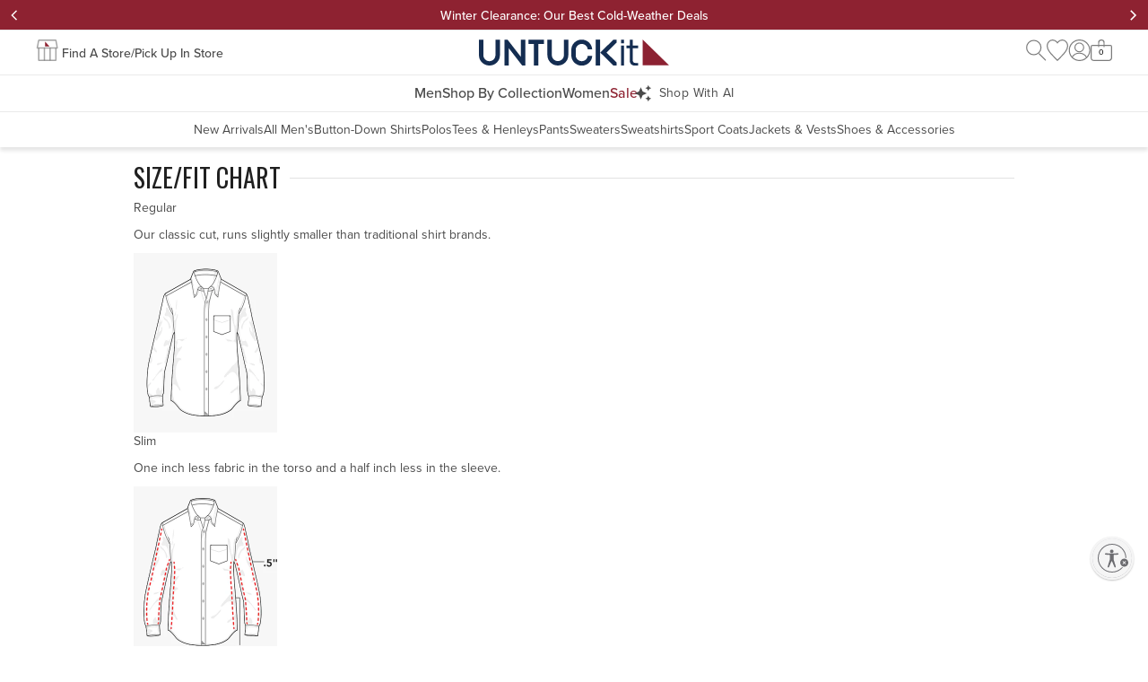

--- FILE ---
content_type: text/html; charset=utf-8
request_url: https://www.untuckit.com/pages/size-fit-chart
body_size: 41835
content:















<!doctype html>
<html lang="en" class="no-js page">
  <style> html.un-assistive #EndearSalesChatWidget { display: none !important; }</style>
  <script>
    window.UTK_themeConfig = {"_type":"theme","bottomOfPageContent":[{"_key":"2421f38f0921","_type":"grid","columns":[{"_key":"58f650954b64","_type":"grid-column","blocks":[{"_key":"cf550df73da5","_type":"text-block","copy":[{"_key":"eabbc365f6c5","_type":"block","children":[{"_key":"b3caccd59878","_type":"span","marks":[],"text":"More To Shop"}],"markDefs":[],"style":"h3"}],"textAlignment":"center","copyHTML":"\u003ch3\u003eMore To Shop\u003c\/h3\u003e"}],"sizes":[{"_key":"33f57398cdb5","_type":"grid-size","breakpoint":" ","isHidden":false,"width":12}],"title":"More to Shop Title"},{"_key":"bf175032ca81","_type":"grid-column","blocks":[{"_createdAt":"2025-10-23T14:02:07Z","_id":"db8e1f56-587e-4c74-b372-617cf5e77817","_rev":"DGzDJmTnumU12j9giscVf7","_type":"media-content","_updatedAt":"2025-11-06T20:14:13Z","behavior":"link","componentType":"more-to-shop","ctaText":"Shop Now","deviceConfigs":[{"_createdAt":"2025-10-23T14:02:07Z","_id":"db8e1f56-587e-4c74-b372-617cf5e77817","_rev":"DGzDJmTnumU12j9giscVf7","_type":"media-content","_updatedAt":"2025-11-06T20:14:13Z","behavior":"link","componentType":"more-to-shop","ctaText":"Shop Now","heading":"WRINKLE FREE","isLive":true,"mediaType":"image","title":"11.6.25 - Wrinkle Free","url":"\/collections\/our-wrinkle-free-collection","_key":"2740ffb5a2f080f67a2600a1418a3e3f","breakpoint":" ","copyInsideImage":true,"ctaStyling":"primary--inverted","fontColor":{"title":"Default","value":"#FFF"},"headingStyling":"h2","image":{"_type":"shopify.image","accessibleAlternativeConfig":{"additionalText":"Collection of UNTUCKit performance button-downs shirts. "},"altText":"Model is wearing UNTCKit button down.","height":438,"needsAccessibleAlternative":false,"shopifyUrl":"https:\/\/cdn.shopify.com\/s\/files\/1\/0129\/1072\/files\/More_To_Shop_090def0a-68ce-471d-be27-77da7558a14f.jpg?v=1761228179","width":438},"innerTextConfig":{"_type":"inner-text-config","horizontalPosition":"center","verticalPosition":"flex-end"},"textAlignment":"center","hiddenBreakpoint":"md"},{"_createdAt":"2025-10-23T14:02:07Z","_id":"db8e1f56-587e-4c74-b372-617cf5e77817","_rev":"DGzDJmTnumU12j9giscVf7","_type":"media-content","_updatedAt":"2025-11-06T20:14:13Z","behavior":"link","componentType":"more-to-shop","ctaText":"Shop Now","heading":"WRINKLE FREE","isLive":true,"mediaType":"image","title":"11.6.25 - Wrinkle Free","url":"\/collections\/our-wrinkle-free-collection","_key":"8f7a995bd58bcae5855fadd6e849efef","breakpoint":"md","copyInsideImage":true,"ctaStyling":"primary--inverted","fontColor":{"title":"Default","value":"#FFF"},"headingStyling":"h4","image":{"_type":"shopify.image","accessibleAlternativeConfig":{"additionalText":"Collection of UNTUCKit performance button-downs shirts. "},"altText":"Model is wearing UNTCKit button down.","height":438,"needsAccessibleAlternative":false,"shopifyUrl":"https:\/\/cdn.shopify.com\/s\/files\/1\/0129\/1072\/files\/More_To_Shop_090def0a-68ce-471d-be27-77da7558a14f.jpg?v=1761228179","width":438},"innerTextConfig":{"_type":"inner-text-config","horizontalPosition":"center","verticalPosition":"flex-end"},"textAlignment":"center"}],"heading":"WRINKLE FREE","isLive":true,"mediaType":"image","title":"11.6.25 - Wrinkle Free","url":"\/collections\/our-wrinkle-free-collection"}],"sizes":[{"_key":"c43f93f8c134","_type":"grid-size","breakpoint":" ","isHidden":false,"width":12},{"_key":"71860f4eaa1f","_type":"grid-size","breakpoint":"md","isHidden":false,"width":4}],"title":"Shop More"},{"_key":"8b9d5626d1f8","_type":"grid-column","blocks":[{"_createdAt":"2026-01-14T16:33:09Z","_id":"2620b266-fabd-48ad-a131-7da0e111ed18","_rev":"f561IeD9uwe5nk98v5FOh6","_system":{"base":{"id":"2620b266-fabd-48ad-a131-7da0e111ed18","rev":"XVos6WkehoMbrxq4DGeV90"}},"_type":"media-content","_updatedAt":"2026-01-15T18:20:13Z","behavior":"link","componentType":"more-to-shop","ctaText":"Shop Now","deviceConfigs":[{"_createdAt":"2026-01-14T16:33:09Z","_id":"2620b266-fabd-48ad-a131-7da0e111ed18","_rev":"f561IeD9uwe5nk98v5FOh6","_system":{"base":{"id":"2620b266-fabd-48ad-a131-7da0e111ed18","rev":"XVos6WkehoMbrxq4DGeV90"}},"_type":"media-content","_updatedAt":"2026-01-15T18:20:13Z","behavior":"link","componentType":"more-to-shop","ctaText":"Shop Now","heading":"Long Weekend Sale","isLive":false,"mediaType":"image","title":"1.17.26 - Long Weekend Sale","url":"\/collections\/shirts","_key":"2740ffb5a2f080f67a2600a1418a3e3f","breakpoint":" ","copyInsideImage":true,"ctaStyling":"primary","fontColor":{"title":"Default","value":"#FFF"},"headingStyling":"h2","hideHeading":true,"image":{"_type":"shopify.image","accessibleAlternativeConfig":{"additionalText":"Collection of UNTUCKit performance button-downs shirts. "},"altText":"Long Weekend Sale","height":438,"needsAccessibleAlternative":false,"shopifyUrl":"https:\/\/cdn.shopify.com\/s\/files\/1\/0129\/1072\/files\/DY_Card_3.jpg?v=1768408492","width":438},"innerTextConfig":{"_type":"inner-text-config","horizontalPosition":"center","verticalPosition":"flex-end"},"textAlignment":"center","hiddenBreakpoint":"md"},{"_createdAt":"2026-01-14T16:33:09Z","_id":"2620b266-fabd-48ad-a131-7da0e111ed18","_rev":"f561IeD9uwe5nk98v5FOh6","_system":{"base":{"id":"2620b266-fabd-48ad-a131-7da0e111ed18","rev":"XVos6WkehoMbrxq4DGeV90"}},"_type":"media-content","_updatedAt":"2026-01-15T18:20:13Z","behavior":"link","componentType":"more-to-shop","ctaText":"Shop Now","heading":"Long Weekend Sale","isLive":false,"mediaType":"image","title":"1.17.26 - Long Weekend Sale","url":"\/collections\/shirts","_key":"8f7a995bd58bcae5855fadd6e849efef","breakpoint":"md","copyInsideImage":true,"ctaStyling":"primary","fontColor":{"title":"Default","value":"#FFF"},"headingStyling":"h4","hideHeading":true,"image":{"_type":"shopify.image","accessibleAlternativeConfig":{"additionalText":"Collection of UNTUCKit performance button-downs shirts. "},"altText":"Long Weekend Sale","height":438,"needsAccessibleAlternative":false,"shopifyUrl":"https:\/\/cdn.shopify.com\/s\/files\/1\/0129\/1072\/files\/DY_Card_3.jpg?v=1768408492","width":438},"innerTextConfig":{"_type":"inner-text-config","horizontalPosition":"center","verticalPosition":"flex-end"},"textAlignment":"center"}],"heading":"Long Weekend Sale","isLive":false,"mediaType":"image","title":"1.17.26 - Long Weekend Sale","url":"\/collections\/shirts"}],"sizes":[{"_key":"cb172e8eb0f4","_type":"grid-size","breakpoint":" ","isHidden":false,"width":12},{"_key":"c83d9627d192","_type":"grid-size","breakpoint":"md","isHidden":false,"width":4}],"title":"Shop More"},{"_key":"b6aa62cfc9b978f2748ae8f68d47d0a9","_type":"grid-column","blocks":[{"_createdAt":"2025-12-17T18:21:11Z","_id":"8f06aaf2-b48a-4841-b9c9-e50b36806eb3","_rev":"FHps161IicifkLjRbJQVtX","_type":"media-content","_updatedAt":"2026-01-09T21:16:48Z","behavior":"link","componentType":"more-to-shop","ctaText":"Shop Now","deviceConfigs":[{"_createdAt":"2025-12-17T18:21:11Z","_id":"8f06aaf2-b48a-4841-b9c9-e50b36806eb3","_rev":"FHps161IicifkLjRbJQVtX","_type":"media-content","_updatedAt":"2026-01-09T21:16:48Z","behavior":"link","componentType":"more-to-shop","ctaText":"Shop Now","heading":"PERFORMANCE","isLive":true,"mediaType":"image","title":"12.26.25 - Performance","url":"\/collections\/world-of-performance","_key":"2740ffb5a2f080f67a2600a1418a3e3f","breakpoint":" ","copyInsideImage":true,"ctaStyling":"primary--inverted","fontColor":{"title":"Default","value":"#FFF"},"headingStyling":"h2","image":{"_type":"shopify.image","accessibleAlternativeConfig":{"additionalText":"Model is wearing UNTUCKit performance shirt."},"altText":"Model is wearing UNTUCKit performance shirt.","height":438,"needsAccessibleAlternative":true,"shopifyUrl":"https:\/\/cdn.shopify.com\/s\/files\/1\/0129\/1072\/files\/More_To_Shop_1_e42a25d7-15a1-489c-9ebe-f4d25bfab6cd.jpg?v=1765995459","width":438},"innerTextConfig":{"_type":"inner-text-config","horizontalPosition":"center","verticalPosition":"flex-end"},"textAlignment":"center","hiddenBreakpoint":"md"},{"_createdAt":"2025-12-17T18:21:11Z","_id":"8f06aaf2-b48a-4841-b9c9-e50b36806eb3","_rev":"FHps161IicifkLjRbJQVtX","_type":"media-content","_updatedAt":"2026-01-09T21:16:48Z","behavior":"link","componentType":"more-to-shop","ctaText":"Shop Now","heading":"PERFORMANCE","isLive":true,"mediaType":"image","title":"12.26.25 - Performance","url":"\/collections\/world-of-performance","_key":"8f7a995bd58bcae5855fadd6e849efef","breakpoint":"md","copyInsideImage":true,"ctaStyling":"primary--inverted","fontColor":{"title":"Default","value":"#FFF"},"headingStyling":"h4","image":{"_type":"shopify.image","accessibleAlternativeConfig":{"additionalText":"Model is wearing UNTUCKit performance shirt."},"altText":"Model is wearing UNTUCKit performance shirt.","height":438,"needsAccessibleAlternative":true,"shopifyUrl":"https:\/\/cdn.shopify.com\/s\/files\/1\/0129\/1072\/files\/More_To_Shop_1_e42a25d7-15a1-489c-9ebe-f4d25bfab6cd.jpg?v=1765995459","width":438},"innerTextConfig":{"_type":"inner-text-config","horizontalPosition":"center","verticalPosition":"flex-end"},"textAlignment":"center"}],"heading":"PERFORMANCE","isLive":true,"mediaType":"image","title":"12.26.25 - Performance","url":"\/collections\/world-of-performance"}],"sizes":[{"_key":"c43f93f8c134","_type":"grid-size","breakpoint":" ","isHidden":false,"width":12},{"_key":"71860f4eaa1f","_type":"grid-size","breakpoint":"md","isHidden":false,"width":4}],"title":"Shop More"}],"displayOptions":[{"_key":"23a4f8b13c91","_type":"grid-display-options","breakpoint":" ","columnGap":0,"rowGap":4},{"_key":"667fb5cc44c3","_type":"grid-display-options","breakpoint":"md","columnGap":3,"rowGap":4},{"_key":"3f4cb4ce6b1b","_type":"grid-display-options","breakpoint":"lg","columnGap":6,"rowGap":4}],"size":12}],"collectionNavs":{"category":{"links":[{"externalUrl":"\/collections\/new-arrivals","title":"New Arrivals"},{"externalUrl":"\/collections\/shirts","title":"Button-Down Shirts"},{"externalUrl":"\/collections\/polos","title":"Polos"},{"externalUrl":"\/collections\/tees-henleys","title":"Tees \u0026 Henleys"},{"externalUrl":"\/collections\/pants","title":"Pants"},{"externalUrl":"\/collections\/sweaters","title":"Sweaters"},{"externalUrl":"\/collections\/sweatshirts","title":"Sweatshirts"},{"externalUrl":"\/collections\/sport-coats","title":"Sport Coats"},{"externalUrl":"\/collections\/outerwear","title":"Jackets \u0026 Vests"},{"externalUrl":"\/collections\/shoes-accessories","title":"Shoes \u0026 Accessories"}],"title":"Shop By Category"},"other":{"links":[{"externalUrl":"\/collections\/our-wrinkle-free-collection","title":"Wrinkle-Free Collection"},{"externalUrl":"\/collections\/world-of-performance","title":"Performance Collection"},{"externalUrl":"\/collections\/occasion-shop","title":"Occasion Shop"},{"externalUrl":"\/collections\/flannels","title":"Flannel Shop"},{"externalUrl":"\/collections\/cold-weather-shop","title":"Cold Weather Shop"},{"externalUrl":"\/collections\/bestselling-styles","title":"Bestselling Styles"},{"externalUrl":"\/pages\/cottontek","title":"CottonTek™"}],"title":"Shop By Collection"},"sale":{"links":[{"externalUrl":"\/collections\/sale","title":"Men's Sale"},{"externalUrl":"\/collections\/womens-sale","title":"Women's Sale"}],"title":"Shop All Sale "}},"collections":{"369108997":"5-1-2025-jackets-and-sport-coats","57840140366":"9-8-2022-shoes-and-accessories","160852475982":"3-7-2023-sweaters-and-sweatshirts","263323189326":"2-21-2024-shorts","280023859278":"7-2-2024-golf-collection","260918018126":"7-18-2024-sport-coats","57627017294":"10-24-2024-women-s-sale","273779720270":"2-4-2025-date-night-collection","269311148110":"2-19-2025-jackets-and-vests","270309523534":"3-4-2025-the-linen-shop","270508556366":"3-4-2025-fair-trade","289654472782":"3-4-2025-sport-center","58112540750":"5-12-2025-shop-gifts-by-price","165226446926":"6-17-2025-beat-the-heat","268274991182":"8-20-2025-fall-preview","297024094286":"8-28-2025-short-sleeve-henleys","297023930446":"8-28-2025-long-sleeve-henleys","297024127054":"8-28-2025-short-sleeve-shirts","297023766606":"8-28-2025-long-sleeve-polos","284023914574":"10-10-2025-holiday-preview","269443858510":"11-6-2025-pants","271016362062":"12-26-2025-sweatshirts","269443891278":"12-26-2025-new-arrivals","270406844494":"11-6-2025-world-of-performance","301067829326":"12-3-2025-gifts-under-usd75","301069107278":"12-3-2025-luxe-gifts","262468173902":"12-3-2025-cold-weather-shop","289654407246":"1-1-2026-occasion-shop","268435554382":"1-17-2026-lws-bestselling-styles","163307356238":"1-17-2026-lws-men-s-sale","269303742542":"1-17-2026-lws-men-s-shirts","264117452878":"1-17-2026-lws-sweaters","297184395342":"1-17-2026-lws-flannels","270140899406":"1-17-2026-lws-women-s-collection","269443661902":"1-17-2026-lws-polos","269443825742":"1-17-2026-lws-tees-and-henleys","270406877262":"1-17-2026-lws-wrinkle-free-collection"},"desktopGlobalBanners":{"_type":"global-banner-config","banners":[{"_createdAt":"2025-07-09T16:41:21Z","_id":"d3a73041-da3e-45f0-a8cb-e4954a299781","_rev":"ugvBNLpaWxUc8QikM5dqEs","_system":{"base":{"id":"d3a73041-da3e-45f0-a8cb-e4954a299781","rev":"E2Ba7Ok34G3EqQrP2yBPbC"}},"_type":"global-banner","_updatedAt":"2026-01-13T19:26:38Z","backgroundColor":{"title":"Primary Red","value":"#8E2231"},"campaignId":"1322536","details":[{"_key":"11961596db35","_type":"block","children":[{"_key":"75d6ac239a33","_type":"span","marks":[],"text":"Valid online and in stores. Offer has no cash value and is not valid on previous purchases, or purchases of physical gift cards. To redeem online, enter code at checkout."}],"markDefs":[],"style":"normal"}],"fontColor":{"title":"Default","value":"#FFF"},"isLive":true,"name":"Promo Banners DY","promoName":"Get 30% Off + Free Shipping","promoType":"code","promotionOfferDelimiter":"|","shownDynamically":true,"type":"promo","variationName":"Variation 1","detailsHTML":"\u003cp\u003eValid online and in stores. Offer has no cash value and is not valid on previous purchases, or purchases of physical gift cards. To redeem online, enter code at checkout.\u003c\/p\u003e"},{"_createdAt":"2025-04-30T20:25:34Z","_id":"3c706f2f-23a2-4a8b-ba48-82bb7b2892a1","_rev":"ffgFDl6jk0zytUNTk2y7ST","_system":{"base":{"id":"3c706f2f-23a2-4a8b-ba48-82bb7b2892a1","rev":"3CgsP9GMqJJXVzGbY4nPI2"}},"_type":"global-banner","_updatedAt":"2025-06-25T17:56:24Z","backgroundColor":{"title":"Primary Blue","value":"#142D51"},"campaignId":"1249771","fontColor":{"title":"Default","value":"#FFF"},"isLive":true,"name":"5625_[Digital] Free Shipping banner ","promoCode":"R9NDE3W","promoName":"Free Shipping On Your Next Order","promoType":"code","promotionOfferDelimiter":"|","shownDynamically":true,"type":"promo","variationName":"Show Banner"},{"_createdAt":"2026-01-13T15:05:46Z","_id":"8217deea-1040-446f-9d33-c7c0f72cea27","_rev":"83i0FUveJvkDnixJClPtKe","_system":{"base":{"id":"8217deea-1040-446f-9d33-c7c0f72cea27","rev":"3n0olDczo4lorKH2m9Puek"}},"_type":"global-banner","_updatedAt":"2026-01-15T05:35:08Z","backgroundColor":{"title":"Primary Red","value":"#8E2231"},"details":[{"_key":"1374a3fdd26b","_type":"block","children":[{"_key":"8bcb3c70ba5e","_type":"span","marks":["strong"],"text":"Long Weekend Sale:"},{"_key":"bb7aadf9854a","_type":"span","marks":[],"text":" Offer valid 1\/17\/2026 at 12:00 AM ET through 1\/21\/2026 at 3:00 AM ET, valid online only. Use code WINTER at checkout."}],"markDefs":[],"style":"normal"},{"_key":"e274b714c7de","_type":"block","children":[{"_key":"40c2c8ef6197","_type":"span","marks":[],"text":"Cannot be combined with any other offers or promotions. Offer has no cash value and is not valid on previous purchases, or purchases of gift cards. Discount applies to full-price items only. Exclusions may apply. "},{"_key":"2c54c2926aaa","_type":"span","marks":["70b60a0b7dda"],"text":"See full return and exchange details here."}],"markDefs":[{"_key":"70b60a0b7dda","_type":"link","href":"https:\/\/www.untuckit.com\/pages\/returns-exchanges"}],"style":"normal"}],"fontColor":{"title":"Default","value":"#FFF"},"headerUrl":"\/collections\/shirts","isLive":false,"message":"End of year event: New Markdowns From $39","name":"11726_Long Weekend Sale","promoCode":"WINTER","promoName":"Long Weekend Sale: 40% Off Sitewide","promoType":"code","promotionOfferDelimiter":"|","shownDynamically":false,"type":"promo","detailsHTML":"\u003cp\u003e\u003cstrong\u003eLong Weekend Sale:\u003c\/strong\u003e Offer valid 1\/17\/2026 at 12:00 AM ET through 1\/21\/2026 at 3:00 AM ET, valid online only. Use code WINTER at checkout.\u003c\/p\u003e\u003cp\u003eCannot be combined with any other offers or promotions. Offer has no cash value and is not valid on previous purchases, or purchases of gift cards. Discount applies to full-price items only. Exclusions may apply. \u003ca href=\"https:\/\/www.untuckit.com\/pages\/returns-exchanges\"\u003eSee full return and exchange details here.\u003c\/a\u003e\u003c\/p\u003e"},{"_createdAt":"2026-01-15T05:38:09Z","_id":"e023d77a-1b0f-4101-9f80-6b50bb5debe1","_rev":"83i0FUveJvkDnixJClQC15","_type":"global-banner","_updatedAt":"2026-01-15T05:38:54Z","backgroundColor":{"title":"Primary Red","value":"#8E2231"},"fontColor":{"title":"Default","value":"#FFF"},"headerUrl":"\/collections\/sale","isLive":false,"message":"Winter Clearance: Our Best Cold-Weather Deals","name":"11726_Winter Clearance","promotionOfferDelimiter":"|","shownDynamically":false,"type":"simple"},{"_createdAt":"2024-08-26T18:42:56Z","_id":"f7eed805-e7b1-47a6-8b67-273e4d7c8109","_rev":"vF6nk1lqnc85IzabDec5wQ","_type":"global-banner","_updatedAt":"2025-11-11T16:40:09Z","backgroundColor":{"title":"Grey 200","value":"#EAEAEA"},"fontColor":{"title":"Grey 700","value":"#4A4A4A"},"fontType":"proxima","headerUrl":"\/pages\/shipping","isLive":true,"message":"Free shipping on orders $110+. Free returns within the U.S.","name":"Free Shipping - Desktop","promotionOfferDelimiter":"|","shownDynamically":false,"type":"simple"}],"rotation":5,"showHomepage":true,"showSubpages":true},"evergreenNavigationMobile":{"_createdAt":"2025-05-15T13:07:32Z","_id":"f3a16e07-b8e7-49d8-adb3-6f630bea8394","_rev":"yA1m02rtmrOQ94IrtftyN6","_type":"navigation-v2","_updatedAt":"2025-05-15T13:16:53Z","isLive":true,"sections":[{"_key":"372aeb0ffcbf","_type":"section","title":"FAQ","url":"https:\/\/support.untuckit.com\/"},{"_key":"55082e4661b7","_type":"section","title":"Return \u0026 Exchange","url":"\/pages\/returns-exchanges"},{"_key":"c24a0f37fb98","_type":"section","title":"My Account","url":"\/account\/login?return_url=%2Faccount%23%2Forders"},{"_key":"479a89401a7d","_type":"section","title":"Store Locations","url":"\/blogs\/store-locations"},{"_key":"e6fbe08d2dea","_type":"section","title":"Gift Cards","url":"\/pages\/gift-cards"},{"_key":"d74751fd3a8d","_type":"section","title":"About Us","url":"\/pages\/about-us"},{"_key":"fa603b1f4e8e","_type":"section","title":"Customer Service","url":"\/pages\/contact-us"},{"_key":"87f12b1787a8","_type":"section","title":"Our Policies","url":"\/pages\/privacy-policy"}],"title":"[5.15.2025] Mobile Evergreen"},"filterBannerCopy":"Our inventory is low. Use filters to shop in-stock styles by size, fit, color.","id":"11726_Long Weekend Sale","mainNavigationDesktop":{"_createdAt":"2025-12-17T19:14:55Z","_id":"32b70164-ca7c-4f85-bb56-6dbce55b96cb","_rev":"Q7r1e8kAXuWodwx07hfM0T","_system":{"base":{"id":"32b70164-ca7c-4f85-bb56-6dbce55b96cb","rev":"kJfWDW4uh25or2aJdpLrSX"}},"_type":"navigation-v2","_updatedAt":"2026-01-06T20:09:52Z","isLive":false,"sections":[{"_key":"c0b4d37ec93d","categories":[{"_key":"4b5ac8b5a785","title":"New Arrivals","url":"\/collections\/new-arrivals"},{"_key":"5d12c6094be5","_type":"category","title":"All Men's","url":"\/pages\/shop-men"},{"_key":"fe5539b70194","_type":"category","title":"Button-Down Shirts","url":"\/collections\/shirts"},{"_key":"3a59dc60ad59","_type":"category","title":"Polos","url":"\/collections\/polos"},{"_key":"fdce7d52fa0a","_type":"category","title":"Tees \u0026 Henleys","url":"\/collections\/tees-henleys"},{"_key":"8cfd4f04bfb3","_type":"category","title":"Pants","url":"\/collections\/pants"},{"_key":"f2dcebb6e5e7","_type":"category","title":"Sweaters","url":"\/collections\/sweaters"},{"_key":"89de393497e7baeeaa151c496fa71a2e","_type":"category","title":"Sweatshirts","url":"\/collections\/sweatshirts"},{"_key":"155305df893d","_type":"category","title":"Sport Coats","url":"\/collections\/sport-coats"},{"_key":"a575d614cbfb","_type":"category","title":"Jackets \u0026 Vests","url":"\/collections\/outerwear"},{"_key":"35a9e5cbda0a","_type":"category","title":"Shoes \u0026 Accessories","url":"\/collections\/shoes-accessories"}],"title":"Men","url":"\/pages\/shop-men"},{"_key":"1c85956bcf21","_type":"section","categories":[{"_key":"b0cbd3c335f6","_type":"category","title":"Wrinkle-Free Collection","url":"\/collections\/our-wrinkle-free-collection"},{"_key":"d863d8243302","_type":"category","title":"Performance Collection","url":"\/collections\/world-of-performance"},{"_key":"d6853a6ce81f","_type":"category","title":"Occasion Shop","url":"\/collections\/occasion-shop"},{"_key":"0d50e0186651","_type":"category","title":"Flannel Shop","url":"\/collections\/flannels"},{"_key":"69b923488429384338f52d8a4fbc5148","_type":"category","title":"Cold Weather Shop","url":"\/collections\/cold-weather-shop"},{"_key":"03f2ce6b6147","_type":"category","title":"Bestselling Styles","url":"\/collections\/bestselling-styles"},{"_key":"e4e94a43e367","_type":"category","title":"CottonTek™","url":"\/pages\/cottontek"}],"title":"Shop By Collection","url":"\/collections\/occasion-shop"},{"_key":"95f5de0cbbab","_type":"section","categories":[{"_key":"439e0c7ce739","_type":"category","title":"All Women's","url":"\/collections\/womens-collection"},{"_key":"d0a6c61903e0","_type":"category","title":"Dresses","url":"\/collections\/womens-collection?pf_t_shop_by_category=category%3Adresses#collection-results"},{"_key":"1fdcf2d56604","_type":"category","title":"Shirts","url":"\/collections\/womens-collection?pf_t_shop_by_category=category%3Ashirts#collection-results"}],"title":"Women","url":"\/collections\/womens-collection"},{"_key":"ad6ce5675459","_type":"section","categories":[{"_key":"34fa9cb8a19d87915a7e7d9edfe4dccb","_type":"category","title":"Men's Sale","url":"\/collections\/sale"},{"_key":"fa686b678535","_type":"category","title":"Women's Sale","url":"\/collections\/womens-sale"}],"color":{"title":"Primary Red","value":"#8E2231"},"title":"Sale","url":"\/collections\/sale"}],"title":"[12.26.2025] Post Christmas"},"mainNavigationMobile":{"_createdAt":"2026-01-14T14:53:46Z","_id":"a1a46280-2201-4b65-938b-b6f102935fca","_rev":"f561IeD9uwe5nk98v5EmwY","_system":{"base":{"id":"a1a46280-2201-4b65-938b-b6f102935fca","rev":"XVos6WkehoMbrxq4DGdAvK"}},"_type":"navigation-v2","_updatedAt":"2026-01-15T18:16:54Z","isLive":false,"mobileFeature":[{"_key":"e15784ecd06f","_type":"image-carousel","imageLinks":[{"_key":"a2da0599cfd7","_type":"shopify.imageLink","altText":"Long Weekend Sale","height":480,"hideAdvanced":true,"hideDesktop":false,"hideMobile":false,"shopifyUrl":"https:\/\/cdn.shopify.com\/s\/files\/1\/0129\/1072\/files\/Nav_SM_4_10eca664-3a85-48ee-ac8f-b8f1ba020e88.jpg?v=1768501000","url":"\/collections\/shirts","width":828},{"_key":"0e87b0cf7f64","_type":"shopify.imageLink","altText":"Winter Clearance","height":480,"hideAdvanced":true,"hideDesktop":false,"hideMobile":false,"shopifyUrl":"https:\/\/cdn.shopify.com\/s\/files\/1\/0129\/1072\/files\/Nav_SM_3_7d3190d9-7470-473d-bf9b-2e18b0c871bb.jpg?v=1768407368","url":"\/collections\/sale","width":828}],"rotation":3}],"sections":[{"_key":"c0b4d37ec93d","categories":[{"_key":"4b5ac8b5a785","title":"New Arrivals","url":"\/collections\/new-arrivals"},{"_key":"5d12c6094be5","_type":"category","title":"All Men's","url":"\/pages\/shop-men"},{"_key":"fe5539b70194","_type":"category","title":"Button-Down Shirts","url":"\/collections\/shirts"},{"_key":"3a59dc60ad59","_type":"category","title":"Polos","url":"\/collections\/polos"},{"_key":"fdce7d52fa0a","_type":"category","title":"Tees \u0026 Henleys","url":"\/collections\/tees-henleys"},{"_key":"8cfd4f04bfb3","_type":"category","title":"Pants","url":"\/collections\/pants"},{"_key":"f2dcebb6e5e7","_type":"category","title":"Sweaters","url":"\/collections\/sweaters"},{"_key":"89de393497e7baeeaa151c496fa71a2e","_type":"category","title":"Sweatshirts","url":"\/collections\/sweatshirts"},{"_key":"155305df893d","_type":"category","title":"Sport Coats","url":"\/collections\/sport-coats"},{"_key":"a575d614cbfb","_type":"category","title":"Jackets \u0026 Vests","url":"\/collections\/outerwear"},{"_key":"35a9e5cbda0a","_type":"category","title":"Shoes \u0026 Accessories","url":"\/collections\/shoes-accessories"}],"title":"Men","url":"\/pages\/shop-men"},{"_key":"1c85956bcf21","_type":"section","categories":[{"_key":"b0cbd3c335f6","_type":"category","title":"Wrinkle-Free Collection","url":"\/collections\/our-wrinkle-free-collection"},{"_key":"d863d8243302","_type":"category","title":"Performance Collection","url":"\/collections\/world-of-performance"},{"_key":"d6853a6ce81f","_type":"category","title":"Occasion Shop","url":"\/collections\/occasion-shop"},{"_key":"0d50e0186651","_type":"category","title":"Flannel Shop","url":"\/collections\/flannels"},{"_key":"69b923488429384338f52d8a4fbc5148","_type":"category","title":"Cold Weather Shop","url":"\/collections\/cold-weather-shop"},{"_key":"03f2ce6b6147","_type":"category","title":"Bestselling Styles","url":"\/collections\/bestselling-styles"},{"_key":"e4e94a43e367","_type":"category","title":"CottonTek™","url":"\/pages\/cottontek"}],"title":"Shop By Collection","url":"\/collections\/occasion-shop"},{"_key":"95f5de0cbbab","_type":"section","categories":[{"_key":"439e0c7ce739","_type":"category","title":"All Women's","url":"\/collections\/womens-collection"},{"_key":"d0a6c61903e0","_type":"category","title":"Dresses","url":"\/collections\/womens-collection?pf_t_shop_by_category=category%3Adresses#collection-results"},{"_key":"1fdcf2d56604","_type":"category","title":"Shirts","url":"\/collections\/womens-collection?pf_t_shop_by_category=category%3Ashirts#collection-results"}],"title":"Women","url":"\/collections\/womens-collection"},{"_key":"ad6ce5675459","_type":"section","categories":[{"_key":"34fa9cb8a19d87915a7e7d9edfe4dccb","_type":"category","title":"Men's Sale","url":"\/collections\/sale"},{"_key":"fa686b678535","_type":"category","title":"Women's Sale","url":"\/collections\/womens-sale"}],"color":{"title":"Primary Red","value":"#8E2231"},"title":"Sale","url":"\/collections\/sale"}],"title":"[1.17.2026] Long Weekend Sale"},"mainNavigationPersonalizationDesktop":null,"mainNavigationPersonalizationMobile":null,"mobileGlobalBanners":{"_type":"global-banner-config","banners":[{"_createdAt":"2025-07-09T16:41:21Z","_id":"d3a73041-da3e-45f0-a8cb-e4954a299781","_rev":"ugvBNLpaWxUc8QikM5dqEs","_system":{"base":{"id":"d3a73041-da3e-45f0-a8cb-e4954a299781","rev":"E2Ba7Ok34G3EqQrP2yBPbC"}},"_type":"global-banner","_updatedAt":"2026-01-13T19:26:38Z","backgroundColor":{"title":"Primary Red","value":"#8E2231"},"campaignId":"1322536","details":[{"_key":"11961596db35","_type":"block","children":[{"_key":"75d6ac239a33","_type":"span","marks":[],"text":"Valid online and in stores. Offer has no cash value and is not valid on previous purchases, or purchases of physical gift cards. To redeem online, enter code at checkout."}],"markDefs":[],"style":"normal"}],"fontColor":{"title":"Default","value":"#FFF"},"isLive":true,"name":"Promo Banners DY","promoName":"Get 30% Off + Free Shipping","promoType":"code","promotionOfferDelimiter":"|","shownDynamically":true,"type":"promo","variationName":"Variation 1","detailsHTML":"\u003cp\u003eValid online and in stores. Offer has no cash value and is not valid on previous purchases, or purchases of physical gift cards. To redeem online, enter code at checkout.\u003c\/p\u003e"},{"_createdAt":"2025-04-30T20:25:34Z","_id":"3c706f2f-23a2-4a8b-ba48-82bb7b2892a1","_rev":"ffgFDl6jk0zytUNTk2y7ST","_system":{"base":{"id":"3c706f2f-23a2-4a8b-ba48-82bb7b2892a1","rev":"3CgsP9GMqJJXVzGbY4nPI2"}},"_type":"global-banner","_updatedAt":"2025-06-25T17:56:24Z","backgroundColor":{"title":"Primary Blue","value":"#142D51"},"campaignId":"1249771","fontColor":{"title":"Default","value":"#FFF"},"isLive":true,"name":"5625_[Digital] Free Shipping banner ","promoCode":"R9NDE3W","promoName":"Free Shipping On Your Next Order","promoType":"code","promotionOfferDelimiter":"|","shownDynamically":true,"type":"promo","variationName":"Show Banner"},{"_createdAt":"2026-01-13T15:05:46Z","_id":"8217deea-1040-446f-9d33-c7c0f72cea27","_rev":"83i0FUveJvkDnixJClPtKe","_system":{"base":{"id":"8217deea-1040-446f-9d33-c7c0f72cea27","rev":"3n0olDczo4lorKH2m9Puek"}},"_type":"global-banner","_updatedAt":"2026-01-15T05:35:08Z","backgroundColor":{"title":"Primary Red","value":"#8E2231"},"details":[{"_key":"1374a3fdd26b","_type":"block","children":[{"_key":"8bcb3c70ba5e","_type":"span","marks":["strong"],"text":"Long Weekend Sale:"},{"_key":"bb7aadf9854a","_type":"span","marks":[],"text":" Offer valid 1\/17\/2026 at 12:00 AM ET through 1\/21\/2026 at 3:00 AM ET, valid online only. Use code WINTER at checkout."}],"markDefs":[],"style":"normal"},{"_key":"e274b714c7de","_type":"block","children":[{"_key":"40c2c8ef6197","_type":"span","marks":[],"text":"Cannot be combined with any other offers or promotions. Offer has no cash value and is not valid on previous purchases, or purchases of gift cards. Discount applies to full-price items only. Exclusions may apply. "},{"_key":"2c54c2926aaa","_type":"span","marks":["70b60a0b7dda"],"text":"See full return and exchange details here."}],"markDefs":[{"_key":"70b60a0b7dda","_type":"link","href":"https:\/\/www.untuckit.com\/pages\/returns-exchanges"}],"style":"normal"}],"fontColor":{"title":"Default","value":"#FFF"},"headerUrl":"\/collections\/shirts","isLive":false,"message":"End of year event: New Markdowns From $39","name":"11726_Long Weekend Sale","promoCode":"WINTER","promoName":"Long Weekend Sale: 40% Off Sitewide","promoType":"code","promotionOfferDelimiter":"|","shownDynamically":false,"type":"promo","detailsHTML":"\u003cp\u003e\u003cstrong\u003eLong Weekend Sale:\u003c\/strong\u003e Offer valid 1\/17\/2026 at 12:00 AM ET through 1\/21\/2026 at 3:00 AM ET, valid online only. Use code WINTER at checkout.\u003c\/p\u003e\u003cp\u003eCannot be combined with any other offers or promotions. Offer has no cash value and is not valid on previous purchases, or purchases of gift cards. Discount applies to full-price items only. Exclusions may apply. \u003ca href=\"https:\/\/www.untuckit.com\/pages\/returns-exchanges\"\u003eSee full return and exchange details here.\u003c\/a\u003e\u003c\/p\u003e"},{"_createdAt":"2026-01-15T05:38:09Z","_id":"e023d77a-1b0f-4101-9f80-6b50bb5debe1","_rev":"83i0FUveJvkDnixJClQC15","_type":"global-banner","_updatedAt":"2026-01-15T05:38:54Z","backgroundColor":{"title":"Primary Red","value":"#8E2231"},"fontColor":{"title":"Default","value":"#FFF"},"headerUrl":"\/collections\/sale","isLive":false,"message":"Winter Clearance: Our Best Cold-Weather Deals","name":"11726_Winter Clearance","promotionOfferDelimiter":"|","shownDynamically":false,"type":"simple"},{"_createdAt":"2022-11-07T18:54:56Z","_id":"93da96be-cbf2-4033-85b6-0eee2c0377dd","_rev":"ffgFDl6jk0zytUNTk2y7ST","_type":"global-banner","_updatedAt":"2025-06-25T17:56:24Z","backgroundColor":{"title":"Grey 200","value":"#EAEAEA"},"fontColor":{"title":"Grey 700","value":"#4A4A4A"},"fontType":"proxima","isLive":true,"message":"\u003ca href=\"\/pages\/shipping\"\u003eFree shipping on orders $110+.\u003cbr\/\u003eFree returns within the U.S.\u003c\/a\u003e","name":"Free Shipping - Mobile","promotionOfferDelimiter":"|","shownDynamically":false,"type":"simple"}],"rotation":5,"showHomepage":true,"showSubpages":true},"name":"1.17.25 UTK | Long Weekend Sale","pages":{"86090874958":"c3a1624c-108f-4423-913d-1796a54af848"},"shippingInformation":{"shippingDescription":{"_type":"text-block","copy":[{"_key":"09d3d49be515","_type":"block","children":[{"_key":"a4e096310270","_type":"span","marks":["strong","900d8e898415"],"text":"See Shipping Policy Details"}],"markDefs":[{"_key":"900d8e898415","_type":"link","href":"\/pages\/shipping"}],"style":"normal"},{"_key":"d1de37df973c","_type":"block","children":[{"_key":"7fceb8cf7d80","_type":"span","marks":["strong","208007ff1f66"],"text":"See Return \u0026 Exchange Policy Details"}],"markDefs":[{"_key":"208007ff1f66","_type":"link","href":"\/pages\/returns-exchanges"}],"style":"normal"}],"copyHTML":"\u003cp\u003e\u003ca href=\"\/pages\/shipping\"\u003e\u003cstrong\u003eSee Shipping Policy Details\u003c\/strong\u003e\u003c\/a\u003e\u003c\/p\u003e\u003cp\u003e\u003ca href=\"\/pages\/returns-exchanges\"\u003e\u003cstrong\u003eSee Return \u0026amp; Exchange Policy Details\u003c\/strong\u003e\u003c\/a\u003e\u003c\/p\u003e"},"shippingMethods":[{"_key":"3195c658cc14","_type":"shippingMethod","cost":"$10","estimatedDeliveryTime":"3-7 Business Days","name":"Standard Shipping"},{"_key":"f050e34f77a7","_type":"shippingMethod","cost":"$20","estimatedDeliveryTime":"2 Business Days","name":"2-Day Shipping"},{"_key":"cc70ef09fdcb","_type":"shippingMethod","cost":"$30","estimatedDeliveryTime":"Next Business Day","name":"Overnight"}]}};
  </script>
  <head>
    <meta charset="UTF-8">
  <script>window.performance && window.performance.mark && window.performance.mark('shopify.content_for_header.start');</script><meta id="shopify-digital-wallet" name="shopify-digital-wallet" content="/1291072/digital_wallets/dialog">
<meta name="shopify-checkout-api-token" content="cea9886655903c1bc57c69c466670791">
<meta id="in-context-paypal-metadata" data-shop-id="1291072" data-venmo-supported="true" data-environment="production" data-locale="en_US" data-paypal-v4="true" data-currency="USD">
<script async="async" src="/checkouts/internal/preloads.js?locale=en-US"></script>
<link rel="preconnect" href="https://shop.app" crossorigin="anonymous">
<script async="async" src="https://shop.app/checkouts/internal/preloads.js?locale=en-US&shop_id=1291072" crossorigin="anonymous"></script>
<script id="apple-pay-shop-capabilities" type="application/json">{"shopId":1291072,"countryCode":"US","currencyCode":"USD","merchantCapabilities":["supports3DS"],"merchantId":"gid:\/\/shopify\/Shop\/1291072","merchantName":"UNTUCKit","requiredBillingContactFields":["postalAddress","email"],"requiredShippingContactFields":["postalAddress","email"],"shippingType":"shipping","supportedNetworks":["visa","masterCard","amex","discover","elo","jcb"],"total":{"type":"pending","label":"UNTUCKit","amount":"1.00"},"shopifyPaymentsEnabled":true,"supportsSubscriptions":true}</script>
<script id="shopify-features" type="application/json">{"accessToken":"cea9886655903c1bc57c69c466670791","betas":["rich-media-storefront-analytics"],"domain":"www.untuckit.com","predictiveSearch":true,"shopId":1291072,"locale":"en"}</script>
<script>var Shopify = Shopify || {};
Shopify.shop = "untuckit.myshopify.com";
Shopify.locale = "en";
Shopify.currency = {"active":"USD","rate":"1.0"};
Shopify.country = "US";
Shopify.theme = {"name":"UTK | Long Weekend Sale 1.17.26","id":146232737870,"schema_name":null,"schema_version":null,"theme_store_id":null,"role":"main"};
Shopify.theme.handle = "null";
Shopify.theme.style = {"id":null,"handle":null};
Shopify.cdnHost = "www.untuckit.com/cdn";
Shopify.routes = Shopify.routes || {};
Shopify.routes.root = "/";</script>
<script type="module">!function(o){(o.Shopify=o.Shopify||{}).modules=!0}(window);</script>
<script>!function(o){function n(){var o=[];function n(){o.push(Array.prototype.slice.apply(arguments))}return n.q=o,n}var t=o.Shopify=o.Shopify||{};t.loadFeatures=n(),t.autoloadFeatures=n()}(window);</script>
<script>
  window.ShopifyPay = window.ShopifyPay || {};
  window.ShopifyPay.apiHost = "shop.app\/pay";
  window.ShopifyPay.redirectState = null;
</script>
<script id="shop-js-analytics" type="application/json">{"pageType":"page"}</script>
<script defer="defer" async type="module" src="//www.untuckit.com/cdn/shopifycloud/shop-js/modules/v2/client.init-shop-cart-sync_C5BV16lS.en.esm.js"></script>
<script defer="defer" async type="module" src="//www.untuckit.com/cdn/shopifycloud/shop-js/modules/v2/chunk.common_CygWptCX.esm.js"></script>
<script type="module">
  await import("//www.untuckit.com/cdn/shopifycloud/shop-js/modules/v2/client.init-shop-cart-sync_C5BV16lS.en.esm.js");
await import("//www.untuckit.com/cdn/shopifycloud/shop-js/modules/v2/chunk.common_CygWptCX.esm.js");

  window.Shopify.SignInWithShop?.initShopCartSync?.({"fedCMEnabled":true,"windoidEnabled":true});

</script>
<script>
  window.Shopify = window.Shopify || {};
  if (!window.Shopify.featureAssets) window.Shopify.featureAssets = {};
  window.Shopify.featureAssets['shop-js'] = {"shop-cart-sync":["modules/v2/client.shop-cart-sync_ZFArdW7E.en.esm.js","modules/v2/chunk.common_CygWptCX.esm.js"],"init-fed-cm":["modules/v2/client.init-fed-cm_CmiC4vf6.en.esm.js","modules/v2/chunk.common_CygWptCX.esm.js"],"shop-button":["modules/v2/client.shop-button_tlx5R9nI.en.esm.js","modules/v2/chunk.common_CygWptCX.esm.js"],"shop-cash-offers":["modules/v2/client.shop-cash-offers_DOA2yAJr.en.esm.js","modules/v2/chunk.common_CygWptCX.esm.js","modules/v2/chunk.modal_D71HUcav.esm.js"],"init-windoid":["modules/v2/client.init-windoid_sURxWdc1.en.esm.js","modules/v2/chunk.common_CygWptCX.esm.js"],"shop-toast-manager":["modules/v2/client.shop-toast-manager_ClPi3nE9.en.esm.js","modules/v2/chunk.common_CygWptCX.esm.js"],"init-shop-email-lookup-coordinator":["modules/v2/client.init-shop-email-lookup-coordinator_B8hsDcYM.en.esm.js","modules/v2/chunk.common_CygWptCX.esm.js"],"init-shop-cart-sync":["modules/v2/client.init-shop-cart-sync_C5BV16lS.en.esm.js","modules/v2/chunk.common_CygWptCX.esm.js"],"avatar":["modules/v2/client.avatar_BTnouDA3.en.esm.js"],"pay-button":["modules/v2/client.pay-button_FdsNuTd3.en.esm.js","modules/v2/chunk.common_CygWptCX.esm.js"],"init-customer-accounts":["modules/v2/client.init-customer-accounts_DxDtT_ad.en.esm.js","modules/v2/client.shop-login-button_C5VAVYt1.en.esm.js","modules/v2/chunk.common_CygWptCX.esm.js","modules/v2/chunk.modal_D71HUcav.esm.js"],"init-shop-for-new-customer-accounts":["modules/v2/client.init-shop-for-new-customer-accounts_ChsxoAhi.en.esm.js","modules/v2/client.shop-login-button_C5VAVYt1.en.esm.js","modules/v2/chunk.common_CygWptCX.esm.js","modules/v2/chunk.modal_D71HUcav.esm.js"],"shop-login-button":["modules/v2/client.shop-login-button_C5VAVYt1.en.esm.js","modules/v2/chunk.common_CygWptCX.esm.js","modules/v2/chunk.modal_D71HUcav.esm.js"],"init-customer-accounts-sign-up":["modules/v2/client.init-customer-accounts-sign-up_CPSyQ0Tj.en.esm.js","modules/v2/client.shop-login-button_C5VAVYt1.en.esm.js","modules/v2/chunk.common_CygWptCX.esm.js","modules/v2/chunk.modal_D71HUcav.esm.js"],"shop-follow-button":["modules/v2/client.shop-follow-button_Cva4Ekp9.en.esm.js","modules/v2/chunk.common_CygWptCX.esm.js","modules/v2/chunk.modal_D71HUcav.esm.js"],"checkout-modal":["modules/v2/client.checkout-modal_BPM8l0SH.en.esm.js","modules/v2/chunk.common_CygWptCX.esm.js","modules/v2/chunk.modal_D71HUcav.esm.js"],"lead-capture":["modules/v2/client.lead-capture_Bi8yE_yS.en.esm.js","modules/v2/chunk.common_CygWptCX.esm.js","modules/v2/chunk.modal_D71HUcav.esm.js"],"shop-login":["modules/v2/client.shop-login_D6lNrXab.en.esm.js","modules/v2/chunk.common_CygWptCX.esm.js","modules/v2/chunk.modal_D71HUcav.esm.js"],"payment-terms":["modules/v2/client.payment-terms_CZxnsJam.en.esm.js","modules/v2/chunk.common_CygWptCX.esm.js","modules/v2/chunk.modal_D71HUcav.esm.js"]};
</script>
<script>(function() {
  var isLoaded = false;
  function asyncLoad() {
    if (isLoaded) return;
    isLoaded = true;
    var urls = ["https:\/\/beacon.riskified.com\/?shop=untuckit.myshopify.com","https:\/\/formbuilder.hulkapps.com\/skeletopapp.js?shop=untuckit.myshopify.com","https:\/\/na.shgcdn3.com\/pixel-collector.js?shop=untuckit.myshopify.com","https:\/\/dr4qe3ddw9y32.cloudfront.net\/awin-shopify-integration-code.js?aid=52525\u0026v=shopifyApp_5.0.0\u0026ts=1736785616629\u0026shop=untuckit.myshopify.com","\/\/cdn.shopify.com\/proxy\/23a43a2d3447272fe96620df569cfa7b44709ced674b93f07d46afb8a23cc28d\/apps.bazaarvoice.com\/deployments\/untuckit\/main_site\/production\/en_US\/bv.js?shop=untuckit.myshopify.com\u0026sp-cache-control=cHVibGljLCBtYXgtYWdlPTkwMA","https:\/\/cdn.cookie.pii.ai\/scripts\/1\/ws\/58fe0750-f715-4dfd-8130-7f01a0c3d0fb\/domain\/b715c6e2-a69a-4d34-a869-2354455d2320\/shopify-loadscript-b715c6e2-a69a-4d34-a869-2354455d2320.js?shop=untuckit.myshopify.com","https:\/\/cdn.attn.tv\/untuckit\/dtag.js?shop=untuckit.myshopify.com","\/\/backinstock.useamp.com\/widget\/3455_1767153203.js?category=bis\u0026v=6\u0026shop=untuckit.myshopify.com"];
    for (var i = 0; i < urls.length; i++) {
      var s = document.createElement('script');
      s.type = 'text/javascript';
      s.async = true;
      s.src = urls[i];
      var x = document.getElementsByTagName('script')[0];
      x.parentNode.insertBefore(s, x);
    }
  };
  if(window.attachEvent) {
    window.attachEvent('onload', asyncLoad);
  } else {
    window.addEventListener('load', asyncLoad, false);
  }
})();</script>
<script id="__st">var __st={"a":1291072,"offset":-18000,"reqid":"1bd9350d-9dd3-4008-9ffa-d6aa11be5392-1768622105","pageurl":"www.untuckit.com\/pages\/size-fit-chart","s":"pages-52598734926","u":"68b1d23f2a0b","p":"page","rtyp":"page","rid":52598734926};</script>
<script>window.ShopifyPaypalV4VisibilityTracking = true;</script>
<script id="captcha-bootstrap">!function(){'use strict';const t='contact',e='account',n='new_comment',o=[[t,t],['blogs',n],['comments',n],[t,'customer']],c=[[e,'customer_login'],[e,'guest_login'],[e,'recover_customer_password'],[e,'create_customer']],r=t=>t.map((([t,e])=>`form[action*='/${t}']:not([data-nocaptcha='true']) input[name='form_type'][value='${e}']`)).join(','),a=t=>()=>t?[...document.querySelectorAll(t)].map((t=>t.form)):[];function s(){const t=[...o],e=r(t);return a(e)}const i='password',u='form_key',d=['recaptcha-v3-token','g-recaptcha-response','h-captcha-response',i],f=()=>{try{return window.sessionStorage}catch{return}},m='__shopify_v',_=t=>t.elements[u];function p(t,e,n=!1){try{const o=window.sessionStorage,c=JSON.parse(o.getItem(e)),{data:r}=function(t){const{data:e,action:n}=t;return t[m]||n?{data:e,action:n}:{data:t,action:n}}(c);for(const[e,n]of Object.entries(r))t.elements[e]&&(t.elements[e].value=n);n&&o.removeItem(e)}catch(o){console.error('form repopulation failed',{error:o})}}const l='form_type',E='cptcha';function T(t){t.dataset[E]=!0}const w=window,h=w.document,L='Shopify',v='ce_forms',y='captcha';let A=!1;((t,e)=>{const n=(g='f06e6c50-85a8-45c8-87d0-21a2b65856fe',I='https://cdn.shopify.com/shopifycloud/storefront-forms-hcaptcha/ce_storefront_forms_captcha_hcaptcha.v1.5.2.iife.js',D={infoText:'Protected by hCaptcha',privacyText:'Privacy',termsText:'Terms'},(t,e,n)=>{const o=w[L][v],c=o.bindForm;if(c)return c(t,g,e,D).then(n);var r;o.q.push([[t,g,e,D],n]),r=I,A||(h.body.append(Object.assign(h.createElement('script'),{id:'captcha-provider',async:!0,src:r})),A=!0)});var g,I,D;w[L]=w[L]||{},w[L][v]=w[L][v]||{},w[L][v].q=[],w[L][y]=w[L][y]||{},w[L][y].protect=function(t,e){n(t,void 0,e),T(t)},Object.freeze(w[L][y]),function(t,e,n,w,h,L){const[v,y,A,g]=function(t,e,n){const i=e?o:[],u=t?c:[],d=[...i,...u],f=r(d),m=r(i),_=r(d.filter((([t,e])=>n.includes(e))));return[a(f),a(m),a(_),s()]}(w,h,L),I=t=>{const e=t.target;return e instanceof HTMLFormElement?e:e&&e.form},D=t=>v().includes(t);t.addEventListener('submit',(t=>{const e=I(t);if(!e)return;const n=D(e)&&!e.dataset.hcaptchaBound&&!e.dataset.recaptchaBound,o=_(e),c=g().includes(e)&&(!o||!o.value);(n||c)&&t.preventDefault(),c&&!n&&(function(t){try{if(!f())return;!function(t){const e=f();if(!e)return;const n=_(t);if(!n)return;const o=n.value;o&&e.removeItem(o)}(t);const e=Array.from(Array(32),(()=>Math.random().toString(36)[2])).join('');!function(t,e){_(t)||t.append(Object.assign(document.createElement('input'),{type:'hidden',name:u})),t.elements[u].value=e}(t,e),function(t,e){const n=f();if(!n)return;const o=[...t.querySelectorAll(`input[type='${i}']`)].map((({name:t})=>t)),c=[...d,...o],r={};for(const[a,s]of new FormData(t).entries())c.includes(a)||(r[a]=s);n.setItem(e,JSON.stringify({[m]:1,action:t.action,data:r}))}(t,e)}catch(e){console.error('failed to persist form',e)}}(e),e.submit())}));const S=(t,e)=>{t&&!t.dataset[E]&&(n(t,e.some((e=>e===t))),T(t))};for(const o of['focusin','change'])t.addEventListener(o,(t=>{const e=I(t);D(e)&&S(e,y())}));const B=e.get('form_key'),M=e.get(l),P=B&&M;t.addEventListener('DOMContentLoaded',(()=>{const t=y();if(P)for(const e of t)e.elements[l].value===M&&p(e,B);[...new Set([...A(),...v().filter((t=>'true'===t.dataset.shopifyCaptcha))])].forEach((e=>S(e,t)))}))}(h,new URLSearchParams(w.location.search),n,t,e,['guest_login'])})(!0,!0)}();</script>
<script integrity="sha256-4kQ18oKyAcykRKYeNunJcIwy7WH5gtpwJnB7kiuLZ1E=" data-source-attribution="shopify.loadfeatures" defer="defer" src="//www.untuckit.com/cdn/shopifycloud/storefront/assets/storefront/load_feature-a0a9edcb.js" crossorigin="anonymous"></script>
<script crossorigin="anonymous" defer="defer" src="//www.untuckit.com/cdn/shopifycloud/storefront/assets/shopify_pay/storefront-65b4c6d7.js?v=20250812"></script>
<script data-source-attribution="shopify.dynamic_checkout.dynamic.init">var Shopify=Shopify||{};Shopify.PaymentButton=Shopify.PaymentButton||{isStorefrontPortableWallets:!0,init:function(){window.Shopify.PaymentButton.init=function(){};var t=document.createElement("script");t.src="https://www.untuckit.com/cdn/shopifycloud/portable-wallets/latest/portable-wallets.en.js",t.type="module",document.head.appendChild(t)}};
</script>
<script data-source-attribution="shopify.dynamic_checkout.buyer_consent">
  function portableWalletsHideBuyerConsent(e){var t=document.getElementById("shopify-buyer-consent"),n=document.getElementById("shopify-subscription-policy-button");t&&n&&(t.classList.add("hidden"),t.setAttribute("aria-hidden","true"),n.removeEventListener("click",e))}function portableWalletsShowBuyerConsent(e){var t=document.getElementById("shopify-buyer-consent"),n=document.getElementById("shopify-subscription-policy-button");t&&n&&(t.classList.remove("hidden"),t.removeAttribute("aria-hidden"),n.addEventListener("click",e))}window.Shopify?.PaymentButton&&(window.Shopify.PaymentButton.hideBuyerConsent=portableWalletsHideBuyerConsent,window.Shopify.PaymentButton.showBuyerConsent=portableWalletsShowBuyerConsent);
</script>
<script data-source-attribution="shopify.dynamic_checkout.cart.bootstrap">document.addEventListener("DOMContentLoaded",(function(){function t(){return document.querySelector("shopify-accelerated-checkout-cart, shopify-accelerated-checkout")}if(t())Shopify.PaymentButton.init();else{new MutationObserver((function(e,n){t()&&(Shopify.PaymentButton.init(),n.disconnect())})).observe(document.body,{childList:!0,subtree:!0})}}));
</script>
<link id="shopify-accelerated-checkout-styles" rel="stylesheet" media="screen" href="https://www.untuckit.com/cdn/shopifycloud/portable-wallets/latest/accelerated-checkout-backwards-compat.css" crossorigin="anonymous">
<style id="shopify-accelerated-checkout-cart">
        #shopify-buyer-consent {
  margin-top: 1em;
  display: inline-block;
  width: 100%;
}

#shopify-buyer-consent.hidden {
  display: none;
}

#shopify-subscription-policy-button {
  background: none;
  border: none;
  padding: 0;
  text-decoration: underline;
  font-size: inherit;
  cursor: pointer;
}

#shopify-subscription-policy-button::before {
  box-shadow: none;
}

      </style>

<script>window.performance && window.performance.mark && window.performance.mark('shopify.content_for_header.end');</script>
  





  <script type="text/javascript">
    
      window.__shgMoneyFormat = window.__shgMoneyFormat || {"USD":{"currency":"USD","currency_symbol":"$","currency_symbol_location":"left","decimal_places":2,"decimal_separator":".","thousands_separator":","}};
    
    window.__shgCurrentCurrencyCode = window.__shgCurrentCurrencyCode || {
      currency: "USD",
      currency_symbol: "$",
      decimal_separator: ".",
      thousands_separator: ",",
      decimal_places: 2,
      currency_symbol_location: "left"
    };
  </script>



<script>
        function getCookieValue(e) {
          const t = document.cookie.split('; ');
          for (let o of t) {
            const [t, c] = o.split('=');
            if (t === e) return decodeURIComponent(c);
          }
          return null;
        }

        const pieEyeConsentValue = getCookieValue('PieEyeConsent'),
          ALL_CATEGORYMAPPING_CONSENT = pieEyeConsentValue ? JSON.parse(pieEyeConsentValue) : void 0,
          blockedScriptCategoryList = {"pieeye-category-necessary":["https:\/\/beacon.riskified.com"],"pieeye-category-functional":["https:\/\/swymv3premium-01.azureedge.net\/code\/swym-shopify.js","https:\/\/na.shgcdn3.com\/pixel-collector.js","https:\/\/cdn.attn.tv\/untuckit\/dtag.js","https:\/\/dr4qe3ddw9y32.cloudfront.net\/awin-shopify-integration-code.js","https:\/\/cdn.shopify.com\/proxy\/23a43a2d3447272fe96620df569cfa7b44709ced674b93f07d46afb8a23cc28d\/apps.bazaarvoice.com\/deployments\/untuckit\/main_site\/production\/en_US\/bv.js","https:\/\/app.backinstock.org\/widget\/3455_1746004164.js"],"pieeye-category-targeting-analytics":["https:\/\/analytics.tiktok.com","https:\/\/bat.bing.com","https:\/\/ct.pinterest.com"],"pieeye-category-preferences":[],"pieeye-category-performance":[],"pieeye-category-unclassified":[]} || {};
        let blockedScriptObj = {};
        if (ALL_CATEGORYMAPPING_CONSENT)
          for (const e in blockedScriptCategoryList)
            0 === ALL_CATEGORYMAPPING_CONSENT[e] && blockedScriptCategoryList[e] && blockedScriptCategoryList[e].length && (blockedScriptObj[e] = blockedScriptCategoryList[e]);
        else blockedScriptObj = blockedScriptCategoryList;
        function blockScriptInDOM(e) {
          let alreadyBlockedUrls = [];
          const t = Object.getOwnPropertyDescriptor(HTMLScriptElement.prototype, 'src').set;
          Object.defineProperty(HTMLScriptElement.prototype, 'src', {
            set: function (o) {
              const oStr = o.toString(); // the type can be a TrustedScriptURL at times
              let pieeyeCategory = "";
              // this assumes that when a script is re-loaded on site, that its consent category has been approved
              // will need to re-work if this turns out to be incorrect
              if (alreadyBlockedUrls.includes(oStr)) {
                console.warn("Reapplying blocked script due to change in consent", o);
                return t.call(this, o);
              }
              Object.entries(e).forEach(([key, value]) => {
                if (value.some(url => oStr.includes(url))) {
                  pieeyeCategory = key;
                  alreadyBlockedUrls.push(oStr);
                }
              });
              pieeyeCategory ? (
                console.warn('[Blocked Script from Pieeye]:', o),
                this.classList.add(pieeyeCategory),
                this.type="text/plain",
                t.call(this, o))
              : t.call(this, o);
            },
            get: function () {
              return this.getAttribute('src');
            },
          });
        }
        blockScriptInDOM(blockedScriptObj);
      </script><script>console.log("content for header first");</script>
    <link href="//v.shopify.com" rel="preconnect" crossorigin />
<link href="//cdn.shopify.com" rel="preconnect" crossorigin />
<link href="//cdn.shopifycloud.com" rel="preconnect" crossorigin />
<link href="//connect.facebook.net" rel="preconnect">
<link href="//www.googletagmanager.com" rel="preconnect">
<link href="//www.google-analytics.com" rel="preconnect" crossorigin />
<link href="//cdn.dynamicyield.com" rel="preconnect" crossorigin />
<link href="//st.dynamicyield.com" rel="preconnect" crossorigin />
<link href="//rcom.dynamicyield.com" rel="preconnect" crossorigin />
<link href="https://use.typekit.net" rel="preconnect" crossorigin />
<link href="https://p.typekit.net" rel="preconnect" crossorigin />
<link href="https://a40.usablenet.com" rel="preconnect" /><link href="https://cdn.getshogun.com" rel="preconnect" /><link rel="preload" as="style" href="https://use.typekit.net/xpg0tyx.css" />
  <link rel="shortcut icon" href="//www.untuckit.com/cdn/shop/t/1429/assets/favicon.png?v=108908916910155349561768419012" type="image/x-icon" />


    <meta name="viewport" content="width=device-width, initial-scale=1, minimum-scale=1, maximum-scale=2" />

  <link rel="canonical" href="https://www.untuckit.com/pages/size-fit-chart" />
  <link rel="alternate" href="https://www.untuckit.ca/pages/size-fit-chart" hreflang="en-ca" />
  <link rel="alternate" href="https://www.untuckit.com/pages/size-fit-chart" hreflang="en-us"/>
  <link rel="alternate" href="https://untuckit.co.uk/pages/size-fit-chart" hreflang="en-gb" />

<title>Size/Fit Chart</title><meta name="google-site-verification" content="OztIN9jW6sv6cg7zCtScUDkG4FGIOoFSvq70UsXRKeo" />



  
    <meta property="og:image" content="//www.untuckit.com/cdn/shop/t/1429/assets/logo.svg?v=153520117817722495141768419012" />
  
  	<meta name="description" content="Regular Our classic cut, runs slightly smaller than traditional shirt brands. Slim One inch less fabric in the torso and a half inch less in the sleeve. Relaxed Three extra inches of room in the body without any extra length. Tall Regular Two inches longer in the sleeves and body for the tall guy. Tall Slim This option" />


    <link href='https://use.typekit.net/xpg0tyx.css' rel='stylesheet' type='text/css'>
    

<link type="text/css" href="//www.untuckit.com/cdn/shop/t/1429/assets/layout.theme.css?v=63563624245878963291768419012" rel="stylesheet"><link type="text/css" href="//www.untuckit.com/cdn/shop/t/1429/assets/trending-now.css?v=103921553841322341561768419012" rel="stylesheet">
<link type="text/css" href="//www.untuckit.com/cdn/shop/t/1429/assets/revealer.css?v=45186966633103035251768419012" rel="stylesheet"><link type="text/css" href="//www.untuckit.com/cdn/shop/t/1429/assets/chunk@layout.theme.css?v=99646478121584583061768419012" rel="stylesheet">
<script type="text/javascript" src="//www.untuckit.com/cdn/shop/t/1429/assets/layout.theme.js?v=130042564723084364861768419012" defer="defer"></script><script type="text/javascript" src="//www.untuckit.com/cdn/shop/t/1429/assets/runtime.js?v=134254442781068738981768419012" defer="defer"></script>
<script type="text/javascript" src="//www.untuckit.com/cdn/shop/t/1429/assets/trending-now.js?v=5732518475211720361768419012" defer="defer"></script>
<script type="text/javascript" src="//www.untuckit.com/cdn/shop/t/1429/assets/revealer.js?v=166220385993137226931768419012" defer="defer"></script>
<script type="text/javascript" src="//www.untuckit.com/cdn/shop/t/1429/assets/vendors.js?v=59559602321551660541768419012" defer="defer"></script>
<script type="text/javascript" src="//www.untuckit.com/cdn/shop/t/1429/assets/shared.js?v=137962961272766104841768419012" defer="defer"></script><script id="Dynamic_Yield_Context">
  console.log("init dynamic yield context");
  window.DY = window.DY || {};if (!window.DY.recommendationContext) {
    window.DY.recommendationContext = {
      type: "OTHER"
    };
  }

  console.log("dynamic yield context", window.DY.recommendationContext);window.DY_customerData = false;</script>
<script>
  window.DY = window.DY || {};
  let initDyConsent = true;
  let consentStr = window.localStorage.getItem('dyUserActiveConsent');
  if (consentStr) {
    initDyConsent = consentStr === "true";
  }
  console.log("initial dy active consent", initDyConsent);
  window.DY.userActiveConsent = { accepted: initDyConsent};
</script><script
  type="text/javascript"
  src="//cdn.dynamicyield.com/api/8769919/api_dynamic.js"
></script>
<script
  type="text/javascript"
  src="//cdn.dynamicyield.com/api/8769919/api_static.js"
></script>
<script>
  const currentSite = "www.untuckit.com";
  console.log(`PieEye SPAI script loaded for site: ${currentSite}`);
  function getCookie(name) {
    const value = `; ${document.cookie}`;
    const parts = value.split(`; ${name}=`);
    if (parts.length === 2) {
      return parts.pop().split(';').shift();
    }
    return null;
  }

  function getUserLocation() {
    return fetch("https:\/\/geo.pii.ai\/geo")
      .then(res => res.json())
      .then(data => ({
        country: data.location.country.code,
        region: data.location.region.code,
        city: data.location.city
      }))
      .catch(err => {
        console.error('Error getting location from internal API:', err);
        return null;
      });
  }

  /*================================================*
   *  CONSENT REGION RULE HANDLER
   *================================================*/
  function shouldEnableConsentByDefault(location) {
    if (!location) return false;

    const { country, region } = location;

    // Canada Quebec - explicit consent required
    if (country === 'CA' && region === 'CA-QC') return false;

    // California USA - explicit consent required
    if (country === 'US' && region === 'US-CA') return false;

    // All others implicit
    return true;
  }

  function getInitialConsentByLocation(location) {
    const enabled = shouldEnableConsentByDefault(location);
    return {
      analytics: enabled,
      marketing: enabled,
      preferences: enabled,
      sale_of_data: enabled,
    };
  }

  /*================================================*
   *  PIEEYE → SHOPIFY CONSENT MAPPER
   *================================================*/
  function mapPieEyeToShopifyConsent(cookieData) {
    return {
      analytics: cookieData["pieeye-category-performance"] == 1,
      marketing: cookieData["pieeye-category-targeting-analytics"] == 1,
      preferences:
        cookieData["pieeye-category-preferences"] == 1 ||
        cookieData["pieeye-category-functional"] == 1,
      sale_of_data: cookieData["pieeye-category-targeting-analytics"] == 1,
    };
  }

  /*================================================*
   *  MAIN INITIALIZATION LOGIC
   *================================================*/
  function initializeConsent() {
    const pieEyeCookie = getCookie('PieEyeConsent');

    /* CASE: NO COOKIE FOUND */
    if (!pieEyeCookie) {
      console.log('PieEyeConsent cookie not found, setting initial consent');

      // UK → explicit required
      if (currentSite === 'untuckit.co.uk') {
        console.log('Setting explicit consent for UK');
        window.Shopify.customerPrivacy.setTrackingConsent({
          analytics: false,
          marketing: false,
          preferences: false,
          sale_of_data: false,
        });
        return;
      }

      // Else resolve location
      getUserLocation().then(location => {
        const initialConsent = getInitialConsentByLocation(location);

        if (initialConsent) {
          const regionInfo = location
            ? `${location.country}/${location.region}`
            : 'unknown';

          console.log(`Setting regional consent for ${regionInfo}:`, initialConsent);
          window.Shopify.customerPrivacy.setTrackingConsent(initialConsent, () =>
            console.log('Regional consent set based on location')
          );
        } else {
          console.log('Setting fallback explicit consent');
          window.Shopify.customerPrivacy.setTrackingConsent({
            analytics: false,
            marketing: false,
            preferences: false,
            sale_of_data: false,
          }, () => console.log('Fallback explicit consent set'));
        }
      });

      return;
    }

    /* CASE: COOKIE FOUND */
    console.log('PieEyeConsent cookie found, syncing with Shopify');

    let cookieData = null;
    try {
      cookieData = JSON.parse(pieEyeCookie);
    } catch (err) {
      console.error('Invalid PieEyeConsent JSON cookie', err);
      return;
    }

    const newConsent = mapPieEyeToShopifyConsent(cookieData);

    // Get current consent from Shopify - handle different return types
    let currentConsent = null;
    try {
      const trackingConsent = window.Shopify.customerPrivacy.getTrackingConsent();

      // Handle object response
      if (trackingConsent && typeof trackingConsent === 'object') {
        currentConsent = {
          analytics: trackingConsent.analytics !== undefined ? trackingConsent.analytics : false,
          marketing: trackingConsent.marketing !== undefined ? trackingConsent.marketing : false,
          preferences: trackingConsent.preferences !== undefined ? trackingConsent.preferences : false,
          sale_of_data: trackingConsent.sale_of_data !== undefined ? trackingConsent.sale_of_data : false
        };
      }
      // Handle string "no" or "yes"
      else if (typeof trackingConsent === 'string') {
        if (trackingConsent === "no" || trackingConsent === "NO") {
          // Check individual categories even when "no" is returned
          currentConsent = {
            analytics: typeof window.Shopify?.customerPrivacy?.analyticsProcessingAllowed === "function"
              ? window.Shopify.customerPrivacy.analyticsProcessingAllowed() === true
              : false,
            marketing: typeof window.Shopify?.customerPrivacy?.marketingAllowed === "function"
              ? window.Shopify.customerPrivacy.marketingAllowed() === true
              : false,
            preferences: typeof window.Shopify?.customerPrivacy?.preferencesProcessingAllowed === "function"
              ? window.Shopify.customerPrivacy.preferencesProcessingAllowed() === true
              : false,
            sale_of_data: typeof window.Shopify?.customerPrivacy?.marketingAllowed === "function"
              ? window.Shopify.customerPrivacy.marketingAllowed() === true
              : false
          };
        } else if (trackingConsent === "yes" || trackingConsent === "YES") {
          // Check individual categories
          currentConsent = {
            analytics: typeof window.Shopify?.customerPrivacy?.analyticsProcessingAllowed === "function"
              ? window.Shopify.customerPrivacy.analyticsProcessingAllowed() === true
              : true,
            marketing: typeof window.Shopify?.customerPrivacy?.marketingAllowed === "function"
              ? window.Shopify.customerPrivacy.marketingAllowed() === true
              : true,
            preferences: typeof window.Shopify?.customerPrivacy?.preferencesProcessingAllowed === "function"
              ? window.Shopify.customerPrivacy.preferencesProcessingAllowed() === true
              : true,
            sale_of_data: typeof window.Shopify?.customerPrivacy?.marketingAllowed === "function"
              ? window.Shopify.customerPrivacy.marketingAllowed() === true
              : true
          };
        }
      }
      // Handle boolean
      else if (trackingConsent === true || trackingConsent === false) {
        // Check individual categories
        currentConsent = {
          analytics: typeof window.Shopify?.customerPrivacy?.analyticsProcessingAllowed === "function"
            ? window.Shopify.customerPrivacy.analyticsProcessingAllowed() === true
            : (trackingConsent === true),
          marketing: typeof window.Shopify?.customerPrivacy?.marketingAllowed === "function"
            ? window.Shopify.customerPrivacy.marketingAllowed() === true
            : (trackingConsent === true),
          preferences: typeof window.Shopify?.customerPrivacy?.preferencesProcessingAllowed === "function"
            ? window.Shopify.customerPrivacy.preferencesProcessingAllowed() === true
            : (trackingConsent === true),
          sale_of_data: typeof window.Shopify?.customerPrivacy?.marketingAllowed === "function"
            ? window.Shopify.customerPrivacy.marketingAllowed() === true
            : (trackingConsent === true)
        };
      }
    } catch (err) {
      console.warn('Error getting current tracking consent:', err);
    }

    // Compare and update if different
    if (currentConsent) {
      const isDifferent =
        currentConsent.analytics !== newConsent.analytics ||
        currentConsent.marketing !== newConsent.marketing ||
        currentConsent.preferences !== newConsent.preferences ||
        currentConsent.sale_of_data !== newConsent.sale_of_data;

      if (isDifferent) {
        console.log("Updating Shopify consent:", newConsent);
        window.Shopify.customerPrivacy.setTrackingConsent(newConsent);
      } else {
        console.log("Consent already synced with Shopify");
      }
    } else {
      // No current consent found, set the new consent
      console.log("Setting Shopify consent from PieEye cookie:", newConsent);
      window.Shopify.customerPrivacy.setTrackingConsent(newConsent);
    }
  }

  /*================================================*
   *  LOAD SHOPIFY API + INITIALIZE
   *================================================*/
  window.Shopify.loadFeatures(
    [{ name: 'consent-tracking-api', version: '0.1' }],
    function (error) {
      if (error) throw error;
      console.log('Shopify consent tracking API loaded');
      initializeConsent();
    }
  );

  /*================================================*
   *  EVENT HANDLER FOR PIEEYE SHOPIFY CONSENT SIGNAL
   *================================================*/
  window.addEventListener("pieEyeShopifyConsent", function (e) {
    console.log('PieEye → Shopify Consent Event Received');
    const waitForShopify = setInterval(() => {
      if (window.Shopify?.customerPrivacy) {
        clearInterval(waitForShopify);
        window.Shopify.customerPrivacy.setTrackingConsent({
          analytics: e.detail.analytics,
          marketing: e.detail.marketing,
          preferences: e.detail.preferences,
          sale_of_data: e.detail.sale_of_data,
        }, () => console.log("Shopify Consent Updated via Event"));
      }
    }, 100);
  });
  </script>

<script type="text/javascript">
  
    window.SHG_CUSTOMER = null;
  
</script>






<meta property="al:ios:app_name" content="UNTUCKit: Sharp, Casual Style">
  <meta property="al:ios:app_store_id" content="6443825508">
<link rel="stylesheet" href="https://pieeyegpc.pii.ai/1/dsrp/0358b7f5-9792-4c33-bc5b-680333ca93e8/gpc.css">
        <script src="https://pieeyegpc.pii.ai/1/dsrp/0358b7f5-9792-4c33-bc5b-680333ca93e8/gpc.min.js" async></script>

<script type="text/javascript">
  
    window.SHG_CUSTOMER = null;
  
</script>







<!-- BEGIN app block: shopify://apps/elevar-conversion-tracking/blocks/dataLayerEmbed/bc30ab68-b15c-4311-811f-8ef485877ad6 -->



<script type="module" dynamic>
  const configUrl = "/a/elevar/static/configs/54e46d8dd0c016b48a163d0a540302c25f6d2390/config.js";
  const config = (await import(configUrl)).default;
  const scriptUrl = config.script_src_app_theme_embed;

  if (scriptUrl) {
    const { handler } = await import(scriptUrl);

    await handler(
      config,
      {
        cartData: {
  marketId: "4718670",
  attributes:{},
  cartTotal: "0.0",
  currencyCode:"USD",
  items: []
}
,
        user: {cartTotal: "0.0",
    currencyCode:"USD",customer: {},
}
,
        isOnCartPage:false,
        collectionView:null,
        searchResultsView:null,
        productView:null,
        checkoutComplete: null
      }
    );
  }
</script>


<!-- END app block --><!-- BEGIN app block: shopify://apps/feedapis-for-bing-shopping-ms/blocks/core_settings_block/85d1f706-4ddf-4f82-ae49-9ed18005b0be --><!-- BEGIN: Tracking Tags and Scripts by FeedAPIs For Bing Shopping /MS -->



<!-- END: Tracking Tags and Scripts by FeedAPIs For Bing Shopping /MS -->
<!-- END app block --><!-- BEGIN app block: shopify://apps/endear-crm-and-clienteling/blocks/app-embed/bbf22393-3ca4-4707-8c46-321d6879fac4 --><script type="text/javascript">
  window.endearSettings = {
    websiteKey: "endr_d0jpdiby56yz_9g0p8lrzq1glqzn0g610ew7s",
  };
</script>
<script id="saleschat-snippet" type="text/javascript">
  (()=>{function d(){var e="https://saleschat.endearhq.io",n=e+"/"+window.endear.version+"/script.js?website-key="+encodeURIComponent(window.endearSettings.websiteKey),t=document.createElement("script");t.async=!0,t.src=n;var i=document.getElementsByTagName("script")[0];i.parentNode.insertBefore(t,i)}typeof window.endear=="function"?window.endear("reinstall",window.endearSettings):(window.endear=function(){window.endear.pushCommand(arguments)},window.endear.bufferedEvents=[],window.endear.pushCommand=function(n){window.endear.bufferedEvents.push(n)},window.endear.version="1.0.2",document.readyState==="complete"?d():window.attachEvent?window.attachEvent("onload",d):window.addEventListener("load",d,!1));})();

</script>


<!-- END app block --><!-- BEGIN app block: shopify://apps/attentive/blocks/attn-tag/8df62c72-8fe4-407e-a5b3-72132be30a0d --><script type="text/javascript" src="https://muqit.untuckit.com/providers/atLabel/load" onerror=" var fallbackScript = document.createElement('script'); fallbackScript.src = 'https://cdn.attn.tv/untuckit/dtag.js'; document.head.appendChild(fallbackScript);" data-source="loaded?source=app-embed" defer="defer"></script>


<!-- END app block --><!-- BEGIN app block: shopify://apps/mntn/blocks/tracking-pixel/d40b5b2f-bf84-4a06-b576-832ad24a8652 -->
<!-- MNTN Tracking Pixel Start -->
<script id="mntn_tracking_pixel" type="text/javascript">
const isUSShopper = window.Shopify  && window.Shopify.country === "US";

if (!window.Shopify || isUSShopper) {
	(function(){"use strict";var e=null,b="4.0.0",
	n="38535",
	additional="term=value",
	t,r,i;try{t=top.document.referer!==""?encodeURIComponent(top.document.referrer.substring(0,2048)):""}catch(o){t=document.referrer!==null?document.referrer.toString().substring(0,2048):""}try{r=window&&window.top&&document.location&&window.top.location===document.location?document.location:window&&window.top&&window.top.location&&""!==window.top.location?window.top.location:document.location}catch(u){r=document.location}try{i=parent.location.href!==""?encodeURIComponent(parent.location.href.toString().substring(0,2048)):""}catch(a){try{i=r!==null?encodeURIComponent(r.toString().substring(0,2048)):""}catch(f){i=""}}var l,c=document.createElement("script"),h=null,p=document.getElementsByTagName("script"),d=Number(p.length)-1,v=document.getElementsByTagName("script")[d];if(typeof l==="undefined"){l=Math.floor(Math.random()*1e17)}h="dx.mountain.com/spx?"+"dxver="+b+"&shaid="+n+"&tdr="+t+"&plh="+i+"&cb="+l+additional;c.type="text/javascript";c.src=("https:"===document.location.protocol?"https://":"http://")+h;v.parentNode.insertBefore(c,v)})()
}
</script>
<!-- MNTN Tracking Pixel End -->

<!-- MNTN DataLayer Start -->

<!-- MNTN DataLayer End -->

<!-- END app block --><link href="https://monorail-edge.shopifysvc.com" rel="dns-prefetch">
<script>(function(){if ("sendBeacon" in navigator && "performance" in window) {try {var session_token_from_headers = performance.getEntriesByType('navigation')[0].serverTiming.find(x => x.name == '_s').description;} catch {var session_token_from_headers = undefined;}var session_cookie_matches = document.cookie.match(/_shopify_s=([^;]*)/);var session_token_from_cookie = session_cookie_matches && session_cookie_matches.length === 2 ? session_cookie_matches[1] : "";var session_token = session_token_from_headers || session_token_from_cookie || "";function handle_abandonment_event(e) {var entries = performance.getEntries().filter(function(entry) {return /monorail-edge.shopifysvc.com/.test(entry.name);});if (!window.abandonment_tracked && entries.length === 0) {window.abandonment_tracked = true;var currentMs = Date.now();var navigation_start = performance.timing.navigationStart;var payload = {shop_id: 1291072,url: window.location.href,navigation_start,duration: currentMs - navigation_start,session_token,page_type: "page"};window.navigator.sendBeacon("https://monorail-edge.shopifysvc.com/v1/produce", JSON.stringify({schema_id: "online_store_buyer_site_abandonment/1.1",payload: payload,metadata: {event_created_at_ms: currentMs,event_sent_at_ms: currentMs}}));}}window.addEventListener('pagehide', handle_abandonment_event);}}());</script>
<script id="web-pixels-manager-setup">(function e(e,d,r,n,o){if(void 0===o&&(o={}),!Boolean(null===(a=null===(i=window.Shopify)||void 0===i?void 0:i.analytics)||void 0===a?void 0:a.replayQueue)){var i,a;window.Shopify=window.Shopify||{};var t=window.Shopify;t.analytics=t.analytics||{};var s=t.analytics;s.replayQueue=[],s.publish=function(e,d,r){return s.replayQueue.push([e,d,r]),!0};try{self.performance.mark("wpm:start")}catch(e){}var l=function(){var e={modern:/Edge?\/(1{2}[4-9]|1[2-9]\d|[2-9]\d{2}|\d{4,})\.\d+(\.\d+|)|Firefox\/(1{2}[4-9]|1[2-9]\d|[2-9]\d{2}|\d{4,})\.\d+(\.\d+|)|Chrom(ium|e)\/(9{2}|\d{3,})\.\d+(\.\d+|)|(Maci|X1{2}).+ Version\/(15\.\d+|(1[6-9]|[2-9]\d|\d{3,})\.\d+)([,.]\d+|)( \(\w+\)|)( Mobile\/\w+|) Safari\/|Chrome.+OPR\/(9{2}|\d{3,})\.\d+\.\d+|(CPU[ +]OS|iPhone[ +]OS|CPU[ +]iPhone|CPU IPhone OS|CPU iPad OS)[ +]+(15[._]\d+|(1[6-9]|[2-9]\d|\d{3,})[._]\d+)([._]\d+|)|Android:?[ /-](13[3-9]|1[4-9]\d|[2-9]\d{2}|\d{4,})(\.\d+|)(\.\d+|)|Android.+Firefox\/(13[5-9]|1[4-9]\d|[2-9]\d{2}|\d{4,})\.\d+(\.\d+|)|Android.+Chrom(ium|e)\/(13[3-9]|1[4-9]\d|[2-9]\d{2}|\d{4,})\.\d+(\.\d+|)|SamsungBrowser\/([2-9]\d|\d{3,})\.\d+/,legacy:/Edge?\/(1[6-9]|[2-9]\d|\d{3,})\.\d+(\.\d+|)|Firefox\/(5[4-9]|[6-9]\d|\d{3,})\.\d+(\.\d+|)|Chrom(ium|e)\/(5[1-9]|[6-9]\d|\d{3,})\.\d+(\.\d+|)([\d.]+$|.*Safari\/(?![\d.]+ Edge\/[\d.]+$))|(Maci|X1{2}).+ Version\/(10\.\d+|(1[1-9]|[2-9]\d|\d{3,})\.\d+)([,.]\d+|)( \(\w+\)|)( Mobile\/\w+|) Safari\/|Chrome.+OPR\/(3[89]|[4-9]\d|\d{3,})\.\d+\.\d+|(CPU[ +]OS|iPhone[ +]OS|CPU[ +]iPhone|CPU IPhone OS|CPU iPad OS)[ +]+(10[._]\d+|(1[1-9]|[2-9]\d|\d{3,})[._]\d+)([._]\d+|)|Android:?[ /-](13[3-9]|1[4-9]\d|[2-9]\d{2}|\d{4,})(\.\d+|)(\.\d+|)|Mobile Safari.+OPR\/([89]\d|\d{3,})\.\d+\.\d+|Android.+Firefox\/(13[5-9]|1[4-9]\d|[2-9]\d{2}|\d{4,})\.\d+(\.\d+|)|Android.+Chrom(ium|e)\/(13[3-9]|1[4-9]\d|[2-9]\d{2}|\d{4,})\.\d+(\.\d+|)|Android.+(UC? ?Browser|UCWEB|U3)[ /]?(15\.([5-9]|\d{2,})|(1[6-9]|[2-9]\d|\d{3,})\.\d+)\.\d+|SamsungBrowser\/(5\.\d+|([6-9]|\d{2,})\.\d+)|Android.+MQ{2}Browser\/(14(\.(9|\d{2,})|)|(1[5-9]|[2-9]\d|\d{3,})(\.\d+|))(\.\d+|)|K[Aa][Ii]OS\/(3\.\d+|([4-9]|\d{2,})\.\d+)(\.\d+|)/},d=e.modern,r=e.legacy,n=navigator.userAgent;return n.match(d)?"modern":n.match(r)?"legacy":"unknown"}(),u="modern"===l?"modern":"legacy",c=(null!=n?n:{modern:"",legacy:""})[u],f=function(e){return[e.baseUrl,"/wpm","/b",e.hashVersion,"modern"===e.buildTarget?"m":"l",".js"].join("")}({baseUrl:d,hashVersion:r,buildTarget:u}),m=function(e){var d=e.version,r=e.bundleTarget,n=e.surface,o=e.pageUrl,i=e.monorailEndpoint;return{emit:function(e){var a=e.status,t=e.errorMsg,s=(new Date).getTime(),l=JSON.stringify({metadata:{event_sent_at_ms:s},events:[{schema_id:"web_pixels_manager_load/3.1",payload:{version:d,bundle_target:r,page_url:o,status:a,surface:n,error_msg:t},metadata:{event_created_at_ms:s}}]});if(!i)return console&&console.warn&&console.warn("[Web Pixels Manager] No Monorail endpoint provided, skipping logging."),!1;try{return self.navigator.sendBeacon.bind(self.navigator)(i,l)}catch(e){}var u=new XMLHttpRequest;try{return u.open("POST",i,!0),u.setRequestHeader("Content-Type","text/plain"),u.send(l),!0}catch(e){return console&&console.warn&&console.warn("[Web Pixels Manager] Got an unhandled error while logging to Monorail."),!1}}}}({version:r,bundleTarget:l,surface:e.surface,pageUrl:self.location.href,monorailEndpoint:e.monorailEndpoint});try{o.browserTarget=l,function(e){var d=e.src,r=e.async,n=void 0===r||r,o=e.onload,i=e.onerror,a=e.sri,t=e.scriptDataAttributes,s=void 0===t?{}:t,l=document.createElement("script"),u=document.querySelector("head"),c=document.querySelector("body");if(l.async=n,l.src=d,a&&(l.integrity=a,l.crossOrigin="anonymous"),s)for(var f in s)if(Object.prototype.hasOwnProperty.call(s,f))try{l.dataset[f]=s[f]}catch(e){}if(o&&l.addEventListener("load",o),i&&l.addEventListener("error",i),u)u.appendChild(l);else{if(!c)throw new Error("Did not find a head or body element to append the script");c.appendChild(l)}}({src:f,async:!0,onload:function(){if(!function(){var e,d;return Boolean(null===(d=null===(e=window.Shopify)||void 0===e?void 0:e.analytics)||void 0===d?void 0:d.initialized)}()){var d=window.webPixelsManager.init(e)||void 0;if(d){var r=window.Shopify.analytics;r.replayQueue.forEach((function(e){var r=e[0],n=e[1],o=e[2];d.publishCustomEvent(r,n,o)})),r.replayQueue=[],r.publish=d.publishCustomEvent,r.visitor=d.visitor,r.initialized=!0}}},onerror:function(){return m.emit({status:"failed",errorMsg:"".concat(f," has failed to load")})},sri:function(e){var d=/^sha384-[A-Za-z0-9+/=]+$/;return"string"==typeof e&&d.test(e)}(c)?c:"",scriptDataAttributes:o}),m.emit({status:"loading"})}catch(e){m.emit({status:"failed",errorMsg:(null==e?void 0:e.message)||"Unknown error"})}}})({shopId: 1291072,storefrontBaseUrl: "https://www.untuckit.com",extensionsBaseUrl: "https://extensions.shopifycdn.com/cdn/shopifycloud/web-pixels-manager",monorailEndpoint: "https://monorail-edge.shopifysvc.com/unstable/produce_batch",surface: "storefront-renderer",enabledBetaFlags: ["2dca8a86"],webPixelsConfigList: [{"id":"1487077454","configuration":"{\"shopId\":\"untuckit.myshopify.com\"}","eventPayloadVersion":"v1","runtimeContext":"STRICT","scriptVersion":"31536d5a2ef62c1887054e49fd58dba0","type":"APP","apiClientId":4845829,"privacyPurposes":["ANALYTICS"],"dataSharingAdjustments":{"protectedCustomerApprovalScopes":["read_customer_email","read_customer_personal_data","read_customer_phone"]}},{"id":"1343094862","configuration":"{\"accountID\":\"a8jztF\",\"webPixelConfig\":\"eyJlbmFibGVBZGRlZFRvQ2FydEV2ZW50cyI6IHRydWV9\"}","eventPayloadVersion":"v1","runtimeContext":"STRICT","scriptVersion":"524f6c1ee37bacdca7657a665bdca589","type":"APP","apiClientId":123074,"privacyPurposes":["ANALYTICS","MARKETING"],"dataSharingAdjustments":{"protectedCustomerApprovalScopes":["read_customer_address","read_customer_email","read_customer_name","read_customer_personal_data","read_customer_phone"]}},{"id":"1128136782","configuration":"{\"env\":\"prod\"}","eventPayloadVersion":"v1","runtimeContext":"LAX","scriptVersion":"3dbd78f0aeeb2c473821a9db9e2dd54a","type":"APP","apiClientId":3977633,"privacyPurposes":["ANALYTICS","MARKETING"],"dataSharingAdjustments":{"protectedCustomerApprovalScopes":["read_customer_address","read_customer_email","read_customer_name","read_customer_personal_data","read_customer_phone"]}},{"id":"1052868686","configuration":"{\"sub\":\"untuckit\"}","eventPayloadVersion":"v1","runtimeContext":"STRICT","scriptVersion":"ad2c2a6d044160202558a53a61138283","type":"APP","apiClientId":160405323777,"privacyPurposes":["ANALYTICS","MARKETING","SALE_OF_DATA"],"capabilities":["advanced_dom_events"],"dataSharingAdjustments":{"protectedCustomerApprovalScopes":["read_customer_personal_data"]}},{"id":"706543694","configuration":"{\"locale\":\"en_US\",\"client\":\"untuckit\",\"environment\":\"production\",\"deployment_zone\":\"main_site\"}","eventPayloadVersion":"v1","runtimeContext":"STRICT","scriptVersion":"a90eb3f011ef4464fc4a211a1ac38516","type":"APP","apiClientId":1888040,"privacyPurposes":["ANALYTICS","MARKETING"],"dataSharingAdjustments":{"protectedCustomerApprovalScopes":["read_customer_address","read_customer_email","read_customer_name","read_customer_personal_data"]}},{"id":"589496398","configuration":"{\"advertiserId\":\"52525\",\"shopDomain\":\"untuckit.myshopify.com\",\"appVersion\":\"shopifyApp_5.0.0\"}","eventPayloadVersion":"v1","runtimeContext":"STRICT","scriptVersion":"12028261640958a57505ca3bca7d4e66","type":"APP","apiClientId":2887701,"privacyPurposes":["ANALYTICS","MARKETING"],"dataSharingAdjustments":{"protectedCustomerApprovalScopes":["read_customer_personal_data"]}},{"id":"484868174","configuration":"{\"tagID\":\"2613767745785\"}","eventPayloadVersion":"v1","runtimeContext":"STRICT","scriptVersion":"18031546ee651571ed29edbe71a3550b","type":"APP","apiClientId":3009811,"privacyPurposes":["ANALYTICS","MARKETING","SALE_OF_DATA"],"dataSharingAdjustments":{"protectedCustomerApprovalScopes":["read_customer_address","read_customer_email","read_customer_name","read_customer_personal_data","read_customer_phone"]}},{"id":"471367758","configuration":"{\"swymApiEndpoint\":\"https:\/\/swymstore-v3premium-01.swymrelay.com\",\"swymTier\":\"v3premium-01\"}","eventPayloadVersion":"v1","runtimeContext":"STRICT","scriptVersion":"5b6f6917e306bc7f24523662663331c0","type":"APP","apiClientId":1350849,"privacyPurposes":["ANALYTICS","MARKETING","PREFERENCES"],"dataSharingAdjustments":{"protectedCustomerApprovalScopes":["read_customer_email","read_customer_name","read_customer_personal_data","read_customer_phone"]}},{"id":"471236686","configuration":"{\"active\":\"true\"}","eventPayloadVersion":"v1","runtimeContext":"STRICT","scriptVersion":"9e51f12cb490d76f43afdfa94bb2f59b","type":"APP","apiClientId":98816163841,"privacyPurposes":["ANALYTICS","MARKETING","SALE_OF_DATA"],"dataSharingAdjustments":{"protectedCustomerApprovalScopes":[]}},{"id":"316637262","configuration":"{\"pixelCode\":\"CBPU4VJC77U963VQ2MUG\"}","eventPayloadVersion":"v1","runtimeContext":"STRICT","scriptVersion":"22e92c2ad45662f435e4801458fb78cc","type":"APP","apiClientId":4383523,"privacyPurposes":["ANALYTICS","MARKETING","SALE_OF_DATA"],"dataSharingAdjustments":{"protectedCustomerApprovalScopes":["read_customer_address","read_customer_email","read_customer_name","read_customer_personal_data","read_customer_phone"]}},{"id":"171901006","configuration":"{\"site_id\":\"47131810-f5bc-45bb-b6f5-4b41f788e494\",\"analytics_endpoint\":\"https:\\\/\\\/na.shgcdn3.com\"}","eventPayloadVersion":"v1","runtimeContext":"STRICT","scriptVersion":"695709fc3f146fa50a25299517a954f2","type":"APP","apiClientId":1158168,"privacyPurposes":["ANALYTICS","MARKETING","SALE_OF_DATA"],"dataSharingAdjustments":{"protectedCustomerApprovalScopes":["read_customer_personal_data"]}},{"id":"42762318","configuration":"{\"integrationId\":\"1cb38bae-97a7-425a-9c96-881d92a5c053\",\"brandId\":\"1cc788a7-9dff-46e1-8604-e5135e9f5d32\"}","eventPayloadVersion":"v1","runtimeContext":"STRICT","scriptVersion":"5f3a76a8057f996fa293517754817128","type":"APP","apiClientId":2567979,"privacyPurposes":["ANALYTICS"],"dataSharingAdjustments":{"protectedCustomerApprovalScopes":["read_customer_address","read_customer_email","read_customer_name","read_customer_personal_data","read_customer_phone"]}},{"id":"39354446","configuration":"{\"config_url\": \"\/a\/elevar\/static\/configs\/54e46d8dd0c016b48a163d0a540302c25f6d2390\/config.js\"}","eventPayloadVersion":"v1","runtimeContext":"STRICT","scriptVersion":"ab86028887ec2044af7d02b854e52653","type":"APP","apiClientId":2509311,"privacyPurposes":[],"dataSharingAdjustments":{"protectedCustomerApprovalScopes":["read_customer_address","read_customer_email","read_customer_name","read_customer_personal_data","read_customer_phone"]}},{"id":"1900622","eventPayloadVersion":"1","runtimeContext":"LAX","scriptVersion":"32","type":"CUSTOM","privacyPurposes":["ANALYTICS"],"name":"GA4 Tracking Pixel"},{"id":"15859790","eventPayloadVersion":"1","runtimeContext":"LAX","scriptVersion":"17","type":"CUSTOM","privacyPurposes":["ANALYTICS"],"name":"Dynamic Yield Cookie"},{"id":"16941134","eventPayloadVersion":"1","runtimeContext":"LAX","scriptVersion":"1","type":"CUSTOM","privacyPurposes":["ANALYTICS","MARKETING"],"name":"UNTUCKit Checkout Pixel"},{"id":"29589582","eventPayloadVersion":"1","runtimeContext":"LAX","scriptVersion":"1","type":"CUSTOM","privacyPurposes":["ANALYTICS","MARKETING","SALE_OF_DATA"],"name":"MNTN conversion pixel"},{"id":"29622350","eventPayloadVersion":"1","runtimeContext":"LAX","scriptVersion":"1","type":"CUSTOM","privacyPurposes":[],"name":"ShopMy Checkout Tracking"},{"id":"37879886","eventPayloadVersion":"1","runtimeContext":"LAX","scriptVersion":"1","type":"CUSTOM","privacyPurposes":[],"name":"Attentive Tag"},{"id":"101548110","eventPayloadVersion":"1","runtimeContext":"LAX","scriptVersion":"1","type":"CUSTOM","privacyPurposes":["ANALYTICS"],"name":"Elevar - Checkout Tracking"},{"id":"101777486","eventPayloadVersion":"1","runtimeContext":"LAX","scriptVersion":"1","type":"CUSTOM","privacyPurposes":["ANALYTICS","MARKETING"],"name":"TVSquared"},{"id":"102432846","eventPayloadVersion":"1","runtimeContext":"LAX","scriptVersion":"2","type":"CUSTOM","privacyPurposes":["ANALYTICS","MARKETING"],"name":"Blockboard"},{"id":"103317582","eventPayloadVersion":"1","runtimeContext":"LAX","scriptVersion":"1","type":"CUSTOM","privacyPurposes":["ANALYTICS","MARKETING"],"name":"Google Adwords Custom"},{"id":"103350350","eventPayloadVersion":"1","runtimeContext":"LAX","scriptVersion":"2","type":"CUSTOM","privacyPurposes":["MARKETING"],"name":"Swift"},{"id":"108888142","eventPayloadVersion":"1","runtimeContext":"LAX","scriptVersion":"1","type":"CUSTOM","privacyPurposes":["ANALYTICS","MARKETING","SALE_OF_DATA"],"name":"FeedAPIs For Bing\/Microsoft Ad"},{"id":"113672270","eventPayloadVersion":"1","runtimeContext":"LAX","scriptVersion":"6","type":"CUSTOM","privacyPurposes":["ANALYTICS"],"name":"Contentsquare"},{"id":"113737806","eventPayloadVersion":"1","runtimeContext":"LAX","scriptVersion":"2","type":"CUSTOM","privacyPurposes":[],"name":"Nobi"},{"id":"shopify-app-pixel","configuration":"{}","eventPayloadVersion":"v1","runtimeContext":"STRICT","scriptVersion":"0450","apiClientId":"shopify-pixel","type":"APP","privacyPurposes":["ANALYTICS","MARKETING"]},{"id":"shopify-custom-pixel","eventPayloadVersion":"v1","runtimeContext":"LAX","scriptVersion":"0450","apiClientId":"shopify-pixel","type":"CUSTOM","privacyPurposes":["ANALYTICS","MARKETING"]}],isMerchantRequest: false,initData: {"shop":{"name":"UNTUCKit","paymentSettings":{"currencyCode":"USD"},"myshopifyDomain":"untuckit.myshopify.com","countryCode":"US","storefrontUrl":"https:\/\/www.untuckit.com"},"customer":null,"cart":null,"checkout":null,"productVariants":[],"purchasingCompany":null},},"https://www.untuckit.com/cdn","fcfee988w5aeb613cpc8e4bc33m6693e112",{"modern":"","legacy":""},{"shopId":"1291072","storefrontBaseUrl":"https:\/\/www.untuckit.com","extensionBaseUrl":"https:\/\/extensions.shopifycdn.com\/cdn\/shopifycloud\/web-pixels-manager","surface":"storefront-renderer","enabledBetaFlags":"[\"2dca8a86\"]","isMerchantRequest":"false","hashVersion":"fcfee988w5aeb613cpc8e4bc33m6693e112","publish":"custom","events":"[[\"page_viewed\",{}]]"});</script><script>
  window.ShopifyAnalytics = window.ShopifyAnalytics || {};
  window.ShopifyAnalytics.meta = window.ShopifyAnalytics.meta || {};
  window.ShopifyAnalytics.meta.currency = 'USD';
  var meta = {"page":{"pageType":"page","resourceType":"page","resourceId":52598734926,"requestId":"1bd9350d-9dd3-4008-9ffa-d6aa11be5392-1768622105"}};
  for (var attr in meta) {
    window.ShopifyAnalytics.meta[attr] = meta[attr];
  }
</script>
<script class="analytics">
  (function () {
    var customDocumentWrite = function(content) {
      var jquery = null;

      if (window.jQuery) {
        jquery = window.jQuery;
      } else if (window.Checkout && window.Checkout.$) {
        jquery = window.Checkout.$;
      }

      if (jquery) {
        jquery('body').append(content);
      }
    };

    var hasLoggedConversion = function(token) {
      if (token) {
        return document.cookie.indexOf('loggedConversion=' + token) !== -1;
      }
      return false;
    }

    var setCookieIfConversion = function(token) {
      if (token) {
        var twoMonthsFromNow = new Date(Date.now());
        twoMonthsFromNow.setMonth(twoMonthsFromNow.getMonth() + 2);

        document.cookie = 'loggedConversion=' + token + '; expires=' + twoMonthsFromNow;
      }
    }

    var trekkie = window.ShopifyAnalytics.lib = window.trekkie = window.trekkie || [];
    if (trekkie.integrations) {
      return;
    }
    trekkie.methods = [
      'identify',
      'page',
      'ready',
      'track',
      'trackForm',
      'trackLink'
    ];
    trekkie.factory = function(method) {
      return function() {
        var args = Array.prototype.slice.call(arguments);
        args.unshift(method);
        trekkie.push(args);
        return trekkie;
      };
    };
    for (var i = 0; i < trekkie.methods.length; i++) {
      var key = trekkie.methods[i];
      trekkie[key] = trekkie.factory(key);
    }
    trekkie.load = function(config) {
      trekkie.config = config || {};
      trekkie.config.initialDocumentCookie = document.cookie;
      var first = document.getElementsByTagName('script')[0];
      var script = document.createElement('script');
      script.type = 'text/javascript';
      script.onerror = function(e) {
        var scriptFallback = document.createElement('script');
        scriptFallback.type = 'text/javascript';
        scriptFallback.onerror = function(error) {
                var Monorail = {
      produce: function produce(monorailDomain, schemaId, payload) {
        var currentMs = new Date().getTime();
        var event = {
          schema_id: schemaId,
          payload: payload,
          metadata: {
            event_created_at_ms: currentMs,
            event_sent_at_ms: currentMs
          }
        };
        return Monorail.sendRequest("https://" + monorailDomain + "/v1/produce", JSON.stringify(event));
      },
      sendRequest: function sendRequest(endpointUrl, payload) {
        // Try the sendBeacon API
        if (window && window.navigator && typeof window.navigator.sendBeacon === 'function' && typeof window.Blob === 'function' && !Monorail.isIos12()) {
          var blobData = new window.Blob([payload], {
            type: 'text/plain'
          });

          if (window.navigator.sendBeacon(endpointUrl, blobData)) {
            return true;
          } // sendBeacon was not successful

        } // XHR beacon

        var xhr = new XMLHttpRequest();

        try {
          xhr.open('POST', endpointUrl);
          xhr.setRequestHeader('Content-Type', 'text/plain');
          xhr.send(payload);
        } catch (e) {
          console.log(e);
        }

        return false;
      },
      isIos12: function isIos12() {
        return window.navigator.userAgent.lastIndexOf('iPhone; CPU iPhone OS 12_') !== -1 || window.navigator.userAgent.lastIndexOf('iPad; CPU OS 12_') !== -1;
      }
    };
    Monorail.produce('monorail-edge.shopifysvc.com',
      'trekkie_storefront_load_errors/1.1',
      {shop_id: 1291072,
      theme_id: 146232737870,
      app_name: "storefront",
      context_url: window.location.href,
      source_url: "//www.untuckit.com/cdn/s/trekkie.storefront.cd680fe47e6c39ca5d5df5f0a32d569bc48c0f27.min.js"});

        };
        scriptFallback.async = true;
        scriptFallback.src = '//www.untuckit.com/cdn/s/trekkie.storefront.cd680fe47e6c39ca5d5df5f0a32d569bc48c0f27.min.js';
        first.parentNode.insertBefore(scriptFallback, first);
      };
      script.async = true;
      script.src = '//www.untuckit.com/cdn/s/trekkie.storefront.cd680fe47e6c39ca5d5df5f0a32d569bc48c0f27.min.js';
      first.parentNode.insertBefore(script, first);
    };
    trekkie.load(
      {"Trekkie":{"appName":"storefront","development":false,"defaultAttributes":{"shopId":1291072,"isMerchantRequest":null,"themeId":146232737870,"themeCityHash":"18079405433528078113","contentLanguage":"en","currency":"USD"},"isServerSideCookieWritingEnabled":true,"monorailRegion":"shop_domain","enabledBetaFlags":["65f19447"]},"Session Attribution":{},"S2S":{"facebookCapiEnabled":false,"source":"trekkie-storefront-renderer","apiClientId":580111}}
    );

    var loaded = false;
    trekkie.ready(function() {
      if (loaded) return;
      loaded = true;

      window.ShopifyAnalytics.lib = window.trekkie;

      var originalDocumentWrite = document.write;
      document.write = customDocumentWrite;
      try { window.ShopifyAnalytics.merchantGoogleAnalytics.call(this); } catch(error) {};
      document.write = originalDocumentWrite;

      window.ShopifyAnalytics.lib.page(null,{"pageType":"page","resourceType":"page","resourceId":52598734926,"requestId":"1bd9350d-9dd3-4008-9ffa-d6aa11be5392-1768622105","shopifyEmitted":true});

      var match = window.location.pathname.match(/checkouts\/(.+)\/(thank_you|post_purchase)/)
      var token = match? match[1]: undefined;
      if (!hasLoggedConversion(token)) {
        setCookieIfConversion(token);
        
      }
    });


        var eventsListenerScript = document.createElement('script');
        eventsListenerScript.async = true;
        eventsListenerScript.src = "//www.untuckit.com/cdn/shopifycloud/storefront/assets/shop_events_listener-3da45d37.js";
        document.getElementsByTagName('head')[0].appendChild(eventsListenerScript);

})();</script>
<script
  defer
  src="https://www.untuckit.com/cdn/shopifycloud/perf-kit/shopify-perf-kit-3.0.4.min.js"
  data-application="storefront-renderer"
  data-shop-id="1291072"
  data-render-region="gcp-us-central1"
  data-page-type="page"
  data-theme-instance-id="146232737870"
  data-theme-name=""
  data-theme-version=""
  data-monorail-region="shop_domain"
  data-resource-timing-sampling-rate="10"
  data-shs="true"
  data-shs-beacon="true"
  data-shs-export-with-fetch="true"
  data-shs-logs-sample-rate="1"
  data-shs-beacon-endpoint="https://www.untuckit.com/api/collect"
></script>
</head><body class="templatePage page hide-chat
         
        " >
    <a class="ADA__skip-link" href="#mainContent">Skip to main content</a>
    


<script type="text/javascript">
(() => {const l = ["d3d3LnVudHVja2l0c2hvcC5jb20="];
  if (l.includes(window.btoa(location.hostname))) {window.location.href = window.atob('aHR0cHM6Ly93d3cudW50dWNraXQuY29t');}
})();
</script>

<header class="header js-header"><global-banner display="desktop" rotation="5">
  <div class="global-banner global-banner--desktop global-banner--has-initial-banners "><div data-id="d3a73041-da3e-45f0-a8cb-e4954a299781"
        data-campaign-id="1322536"
        data-variation-name="Variation 1"
        class="global-banner__banner global-banner__banner--promo js-global-banner hidden js-global-banner-dynamic"
        style="background-color: #8E2231; color:#FFF;"
      >
        <div class="global-banner__banner-content">
          <button type="button"
            class="global-banner__arrow-button global-banner__arrow-button--prev js-global-banner-arrow-button"
            aria-label="go to previous banner"
            style="color:#FFF;"
            data-direction="prev"
          >
            <svg width="24" height="24" viewBox="0 0 24 24" fill="none" xmlns="http://www.w3.org/2000/svg" aria-hidden="true">
              <g>
                <g>
                  <path
                    d="M14 17.6538L8.34619 12L14 6.34619L15.0538 7.40002L10.4538 12L15.0538 16.6L14 17.6538Z"
                    fill="#FFF" />
                </g>
              </g>
            </svg>
          </button>
          <div class="global-banner__text-container"><div class="global-banner-promo"><div class="global-banner-promo__name ">Get 30% Off + Free Shipping

                  </div>
                  <div class="global-banner-promo__divider" aria-hidden="true"></div>
<div class="global-banner-promo__type"><button class="global-banner-promo__code-button js-global-banner-code-button" data-code="">
                        <span class="global-banner-promo__code-title">Code:</span>
                        <span class="global-banner-promo__code"></span>
                        <span class="global-banner-promo__copy-success hidden">Copied!</span>
                      </button></div></div><button class="global-banner-promo__details-toggle global-banner-promo__details-toggle--desktop js-global-banner-detail-toggle">
              <span class="global-banner-promo__details-title">Details</span>
            </button></div><div class="global-banner__details">
              <div class="global-banner__details-title-container">
                <p class="global-banner__details-title">Get 30% Off + Free Shipping</p>
                <button class="global-banner__details-close-button js-global-banner-detail-close" aria-label="Close Details"><svg xmlns="http://www.w3.org/2000/svg" width="24" height="24" viewBox="0 0 24 24" fill="none" aria-hidden="true">
      <g>
        <path d="M1.05959 24L0 22.9404L10.9404 12L0 1.05959L1.05959 0L12 10.9404L22.9404 0L24 1.05959L13.0596 12L24 22.9404L22.9404 24L12 13.0596L1.05959 24Z" fill="#7C7C7C"/>
      </g>
    </svg>
</button>
              </div>
              <div class="global-banner__details-copy"><p>Valid online and in stores. Offer has no cash value and is not valid on previous purchases, or purchases of physical gift cards. To redeem online, enter code at checkout.</p></div>
            </div><button type="button"
            class="global-banner__arrow-button global-banner__arrow-button--next js-global-banner-arrow-button"
            aria-label="go to next banner"
            style="color:#FFF;"
            data-direction="next"
          >
            <svg width="24" height="24" viewBox="0 0 24 24" fill="none" xmlns="http://www.w3.org/2000/svg" aria-hidden="true">
              <g>
                <g>
                  <path
                    d="M12.9462 12L8.34619 7.40002L9.40002 6.34619L15.0538 12L9.40002 17.6538L8.34619 16.6L12.9462 12Z"
                    fill="#FFF" />
                </g>
              </g>
            </svg>
          </button>
        </div>
      </div><div data-id="3c706f2f-23a2-4a8b-ba48-82bb7b2892a1"
        data-campaign-id="1249771"
        data-variation-name="Show Banner"
        class="global-banner__banner global-banner__banner--promo js-global-banner hidden js-global-banner-dynamic"
        style="background-color: #142D51; color:#FFF;"
      >
        <div class="global-banner__banner-content">
          <button type="button"
            class="global-banner__arrow-button global-banner__arrow-button--prev js-global-banner-arrow-button"
            aria-label="go to previous banner"
            style="color:#FFF;"
            data-direction="prev"
          >
            <svg width="24" height="24" viewBox="0 0 24 24" fill="none" xmlns="http://www.w3.org/2000/svg" aria-hidden="true">
              <g>
                <g>
                  <path
                    d="M14 17.6538L8.34619 12L14 6.34619L15.0538 7.40002L10.4538 12L15.0538 16.6L14 17.6538Z"
                    fill="#FFF" />
                </g>
              </g>
            </svg>
          </button>
          <div class="global-banner__text-container"><div class="global-banner-promo"><div class="global-banner-promo__name ">Free Shipping On Your Next Order

                  </div>
                  <div class="global-banner-promo__divider" aria-hidden="true"></div>
<div class="global-banner-promo__type"><button class="global-banner-promo__code-button js-global-banner-code-button" data-code="R9NDE3W">
                        <span class="global-banner-promo__code-title">Code:</span>
                        <span class="global-banner-promo__code">R9NDE3W</span>
                        <span class="global-banner-promo__copy-success hidden">Copied!</span>
                      </button></div></div></div><button type="button"
            class="global-banner__arrow-button global-banner__arrow-button--next js-global-banner-arrow-button"
            aria-label="go to next banner"
            style="color:#FFF;"
            data-direction="next"
          >
            <svg width="24" height="24" viewBox="0 0 24 24" fill="none" xmlns="http://www.w3.org/2000/svg" aria-hidden="true">
              <g>
                <g>
                  <path
                    d="M12.9462 12L8.34619 7.40002L9.40002 6.34619L15.0538 12L9.40002 17.6538L8.34619 16.6L12.9462 12Z"
                    fill="#FFF" />
                </g>
              </g>
            </svg>
          </button>
        </div>
      </div><div data-id="8217deea-1040-446f-9d33-c7c0f72cea27"
        
        
        class="global-banner__banner global-banner__banner--promo js-global-banner "
        style="background-color: #8E2231; color:#FFF;"
      >
        <div class="global-banner__banner-content">
          <button type="button"
            class="global-banner__arrow-button global-banner__arrow-button--prev js-global-banner-arrow-button"
            aria-label="go to previous banner"
            style="color:#FFF;"
            data-direction="prev"
          >
            <svg width="24" height="24" viewBox="0 0 24 24" fill="none" xmlns="http://www.w3.org/2000/svg" aria-hidden="true">
              <g>
                <g>
                  <path
                    d="M14 17.6538L8.34619 12L14 6.34619L15.0538 7.40002L10.4538 12L15.0538 16.6L14 17.6538Z"
                    fill="#FFF" />
                </g>
              </g>
            </svg>
          </button>
          <div class="global-banner__text-container"><div class="global-banner-promo"><div class="global-banner-promo__name "><a href="/collections/shirts">Long Weekend Sale: 40% Off Sitewide
</a>
                  </div>
                  <div class="global-banner-promo__divider" aria-hidden="true"></div>
<div class="global-banner-promo__type"><button class="global-banner-promo__code-button js-global-banner-code-button" data-code="WINTER">
                        <span class="global-banner-promo__code-title">Code:</span>
                        <span class="global-banner-promo__code">WINTER</span>
                        <span class="global-banner-promo__copy-success hidden">Copied!</span>
                      </button></div></div><button class="global-banner-promo__details-toggle global-banner-promo__details-toggle--desktop js-global-banner-detail-toggle">
              <span class="global-banner-promo__details-title">Details</span>
            </button></div><div class="global-banner__details">
              <div class="global-banner__details-title-container">
                <p class="global-banner__details-title">Long Weekend Sale: 40% Off Sitewide</p>
                <button class="global-banner__details-close-button js-global-banner-detail-close" aria-label="Close Details"><svg xmlns="http://www.w3.org/2000/svg" width="24" height="24" viewBox="0 0 24 24" fill="none" aria-hidden="true">
      <g>
        <path d="M1.05959 24L0 22.9404L10.9404 12L0 1.05959L1.05959 0L12 10.9404L22.9404 0L24 1.05959L13.0596 12L24 22.9404L22.9404 24L12 13.0596L1.05959 24Z" fill="#7C7C7C"/>
      </g>
    </svg>
</button>
              </div>
              <div class="global-banner__details-copy"><p><strong>Long Weekend Sale:</strong> Offer valid 1/17/2026 at 12:00 AM ET through 1/21/2026 at 3:00 AM ET, valid online only. Use code WINTER at checkout.</p><p>Cannot be combined with any other offers or promotions. Offer has no cash value and is not valid on previous purchases, or purchases of gift cards. Discount applies to full-price items only. Exclusions may apply. <a href="https://www.untuckit.com/pages/returns-exchanges">See full return and exchange details here.</a></p></div>
            </div><button type="button"
            class="global-banner__arrow-button global-banner__arrow-button--next js-global-banner-arrow-button"
            aria-label="go to next banner"
            style="color:#FFF;"
            data-direction="next"
          >
            <svg width="24" height="24" viewBox="0 0 24 24" fill="none" xmlns="http://www.w3.org/2000/svg" aria-hidden="true">
              <g>
                <g>
                  <path
                    d="M12.9462 12L8.34619 7.40002L9.40002 6.34619L15.0538 12L9.40002 17.6538L8.34619 16.6L12.9462 12Z"
                    fill="#FFF" />
                </g>
              </g>
            </svg>
          </button>
        </div>
      </div><div data-id="e023d77a-1b0f-4101-9f80-6b50bb5debe1"
        
        
        class="global-banner__banner global-banner__banner--simple js-global-banner "
        style="background-color: #8E2231; color:#FFF;"
      >
        <div class="global-banner__banner-content">
          <button type="button"
            class="global-banner__arrow-button global-banner__arrow-button--prev js-global-banner-arrow-button"
            aria-label="go to previous banner"
            style="color:#FFF;"
            data-direction="prev"
          >
            <svg width="24" height="24" viewBox="0 0 24 24" fill="none" xmlns="http://www.w3.org/2000/svg" aria-hidden="true">
              <g>
                <g>
                  <path
                    d="M14 17.6538L8.34619 12L14 6.34619L15.0538 7.40002L10.4538 12L15.0538 16.6L14 17.6538Z"
                    fill="#FFF" />
                </g>
              </g>
            </svg>
          </button>
          <div class="global-banner__text-container"><p class="global-banner-simple__message " style="text-align: center"><a href="/collections/sale">Winter Clearance: Our Best Cold-Weather Deals
</a>
              </p></div><button type="button"
            class="global-banner__arrow-button global-banner__arrow-button--next js-global-banner-arrow-button"
            aria-label="go to next banner"
            style="color:#FFF;"
            data-direction="next"
          >
            <svg width="24" height="24" viewBox="0 0 24 24" fill="none" xmlns="http://www.w3.org/2000/svg" aria-hidden="true">
              <g>
                <g>
                  <path
                    d="M12.9462 12L8.34619 7.40002L9.40002 6.34619L15.0538 12L9.40002 17.6538L8.34619 16.6L12.9462 12Z"
                    fill="#FFF" />
                </g>
              </g>
            </svg>
          </button>
        </div>
      </div><div data-id="f7eed805-e7b1-47a6-8b67-273e4d7c8109"
        
        
        class="global-banner__banner global-banner__banner--simple js-global-banner "
        style="background-color: #EAEAEA; color:#4A4A4A;"
      >
        <div class="global-banner__banner-content">
          <button type="button"
            class="global-banner__arrow-button global-banner__arrow-button--prev js-global-banner-arrow-button"
            aria-label="go to previous banner"
            style="color:#4A4A4A;"
            data-direction="prev"
          >
            <svg width="24" height="24" viewBox="0 0 24 24" fill="none" xmlns="http://www.w3.org/2000/svg" aria-hidden="true">
              <g>
                <g>
                  <path
                    d="M14 17.6538L8.34619 12L14 6.34619L15.0538 7.40002L10.4538 12L15.0538 16.6L14 17.6538Z"
                    fill="#4A4A4A" />
                </g>
              </g>
            </svg>
          </button>
          <div class="global-banner__text-container"><p class="global-banner-simple__message global-banner-simple__message--proxima" style="text-align: center"><a href="/pages/shipping">Free shipping on orders $110+. Free returns within the U.S.
</a>
              </p></div><button type="button"
            class="global-banner__arrow-button global-banner__arrow-button--next js-global-banner-arrow-button"
            aria-label="go to next banner"
            style="color:#4A4A4A;"
            data-direction="next"
          >
            <svg width="24" height="24" viewBox="0 0 24 24" fill="none" xmlns="http://www.w3.org/2000/svg" aria-hidden="true">
              <g>
                <g>
                  <path
                    d="M12.9462 12L8.34619 7.40002L9.40002 6.34619L15.0538 12L9.40002 17.6538L8.34619 16.6L12.9462 12Z"
                    fill="#4A4A4A" />
                </g>
              </g>
            </svg>
          </button>
        </div>
      </div></div>
</global-banner>
<global-banner display="mobile" rotation="5">
  <div class="global-banner global-banner--mobile global-banner--has-initial-banners "><div data-id="d3a73041-da3e-45f0-a8cb-e4954a299781"
        data-campaign-id="1322536"
        data-variation-name="Variation 1"
        class="global-banner__banner global-banner__banner--promo js-global-banner hidden js-global-banner-dynamic"
        style="background-color: #8E2231; color:#FFF;"
      >
        <div class="global-banner__banner-content">
          <button type="button"
            class="global-banner__arrow-button global-banner__arrow-button--prev js-global-banner-arrow-button"
            aria-label="go to previous banner"
            style="color:#FFF;"
            data-direction="prev"
          >
            <svg width="24" height="24" viewBox="0 0 24 24" fill="none" xmlns="http://www.w3.org/2000/svg" aria-hidden="true">
              <g>
                <g>
                  <path
                    d="M14 17.6538L8.34619 12L14 6.34619L15.0538 7.40002L10.4538 12L15.0538 16.6L14 17.6538Z"
                    fill="#FFF" />
                </g>
              </g>
            </svg>
          </button>
          <div class="global-banner__text-container"><div class="global-banner-promo"><div class="global-banner-promo__name ">Get 30% Off + Free Shipping
<button class="global-banner-promo__details-toggle global-banner-promo__details-toggle--mobile js-global-banner-detail-toggle">
            <span class="global-banner-promo__details-title">Details</span>
          </button>
                  </div>
                  <div class="global-banner-promo__divider" aria-hidden="true"></div>
<div class="global-banner-promo__type"><button class="global-banner-promo__code-button js-global-banner-code-button" data-code="">
                        <span class="global-banner-promo__code-title">Code:</span>
                        <span class="global-banner-promo__code"></span>
                        <span class="global-banner-promo__copy-success hidden">Copied!</span>
                      </button></div></div></div><div class="global-banner__details">
              <div class="global-banner__details-title-container">
                <p class="global-banner__details-title">Get 30% Off + Free Shipping</p>
                <button class="global-banner__details-close-button js-global-banner-detail-close" aria-label="Close Details"><svg xmlns="http://www.w3.org/2000/svg" width="24" height="24" viewBox="0 0 24 24" fill="none" aria-hidden="true">
      <g>
        <path d="M1.05959 24L0 22.9404L10.9404 12L0 1.05959L1.05959 0L12 10.9404L22.9404 0L24 1.05959L13.0596 12L24 22.9404L22.9404 24L12 13.0596L1.05959 24Z" fill="#7C7C7C"/>
      </g>
    </svg>
</button>
              </div>
              <div class="global-banner__details-copy"><p>Valid online and in stores. Offer has no cash value and is not valid on previous purchases, or purchases of physical gift cards. To redeem online, enter code at checkout.</p></div>
            </div><button type="button"
            class="global-banner__arrow-button global-banner__arrow-button--next js-global-banner-arrow-button"
            aria-label="go to next banner"
            style="color:#FFF;"
            data-direction="next"
          >
            <svg width="24" height="24" viewBox="0 0 24 24" fill="none" xmlns="http://www.w3.org/2000/svg" aria-hidden="true">
              <g>
                <g>
                  <path
                    d="M12.9462 12L8.34619 7.40002L9.40002 6.34619L15.0538 12L9.40002 17.6538L8.34619 16.6L12.9462 12Z"
                    fill="#FFF" />
                </g>
              </g>
            </svg>
          </button>
        </div>
      </div><div data-id="3c706f2f-23a2-4a8b-ba48-82bb7b2892a1"
        data-campaign-id="1249771"
        data-variation-name="Show Banner"
        class="global-banner__banner global-banner__banner--promo js-global-banner hidden js-global-banner-dynamic"
        style="background-color: #142D51; color:#FFF;"
      >
        <div class="global-banner__banner-content">
          <button type="button"
            class="global-banner__arrow-button global-banner__arrow-button--prev js-global-banner-arrow-button"
            aria-label="go to previous banner"
            style="color:#FFF;"
            data-direction="prev"
          >
            <svg width="24" height="24" viewBox="0 0 24 24" fill="none" xmlns="http://www.w3.org/2000/svg" aria-hidden="true">
              <g>
                <g>
                  <path
                    d="M14 17.6538L8.34619 12L14 6.34619L15.0538 7.40002L10.4538 12L15.0538 16.6L14 17.6538Z"
                    fill="#FFF" />
                </g>
              </g>
            </svg>
          </button>
          <div class="global-banner__text-container"><div class="global-banner-promo"><div class="global-banner-promo__name ">Free Shipping On Your Next Order

                  </div>
                  <div class="global-banner-promo__divider" aria-hidden="true"></div>
<div class="global-banner-promo__type"><button class="global-banner-promo__code-button js-global-banner-code-button" data-code="R9NDE3W">
                        <span class="global-banner-promo__code-title">Code:</span>
                        <span class="global-banner-promo__code">R9NDE3W</span>
                        <span class="global-banner-promo__copy-success hidden">Copied!</span>
                      </button></div></div></div><button type="button"
            class="global-banner__arrow-button global-banner__arrow-button--next js-global-banner-arrow-button"
            aria-label="go to next banner"
            style="color:#FFF;"
            data-direction="next"
          >
            <svg width="24" height="24" viewBox="0 0 24 24" fill="none" xmlns="http://www.w3.org/2000/svg" aria-hidden="true">
              <g>
                <g>
                  <path
                    d="M12.9462 12L8.34619 7.40002L9.40002 6.34619L15.0538 12L9.40002 17.6538L8.34619 16.6L12.9462 12Z"
                    fill="#FFF" />
                </g>
              </g>
            </svg>
          </button>
        </div>
      </div><div data-id="8217deea-1040-446f-9d33-c7c0f72cea27"
        
        
        class="global-banner__banner global-banner__banner--promo js-global-banner "
        style="background-color: #8E2231; color:#FFF;"
      >
        <div class="global-banner__banner-content">
          <button type="button"
            class="global-banner__arrow-button global-banner__arrow-button--prev js-global-banner-arrow-button"
            aria-label="go to previous banner"
            style="color:#FFF;"
            data-direction="prev"
          >
            <svg width="24" height="24" viewBox="0 0 24 24" fill="none" xmlns="http://www.w3.org/2000/svg" aria-hidden="true">
              <g>
                <g>
                  <path
                    d="M14 17.6538L8.34619 12L14 6.34619L15.0538 7.40002L10.4538 12L15.0538 16.6L14 17.6538Z"
                    fill="#FFF" />
                </g>
              </g>
            </svg>
          </button>
          <div class="global-banner__text-container"><div class="global-banner-promo"><div class="global-banner-promo__name "><a href="/collections/shirts">Long Weekend Sale: 40% Off Sitewide
</a><button class="global-banner-promo__details-toggle global-banner-promo__details-toggle--mobile js-global-banner-detail-toggle">
            <span class="global-banner-promo__details-title">Details</span>
          </button>
                  </div>
                  <div class="global-banner-promo__divider" aria-hidden="true"></div>
<div class="global-banner-promo__type"><button class="global-banner-promo__code-button js-global-banner-code-button" data-code="WINTER">
                        <span class="global-banner-promo__code-title">Code:</span>
                        <span class="global-banner-promo__code">WINTER</span>
                        <span class="global-banner-promo__copy-success hidden">Copied!</span>
                      </button></div></div></div><div class="global-banner__details">
              <div class="global-banner__details-title-container">
                <p class="global-banner__details-title">Long Weekend Sale: 40% Off Sitewide</p>
                <button class="global-banner__details-close-button js-global-banner-detail-close" aria-label="Close Details"><svg xmlns="http://www.w3.org/2000/svg" width="24" height="24" viewBox="0 0 24 24" fill="none" aria-hidden="true">
      <g>
        <path d="M1.05959 24L0 22.9404L10.9404 12L0 1.05959L1.05959 0L12 10.9404L22.9404 0L24 1.05959L13.0596 12L24 22.9404L22.9404 24L12 13.0596L1.05959 24Z" fill="#7C7C7C"/>
      </g>
    </svg>
</button>
              </div>
              <div class="global-banner__details-copy"><p><strong>Long Weekend Sale:</strong> Offer valid 1/17/2026 at 12:00 AM ET through 1/21/2026 at 3:00 AM ET, valid online only. Use code WINTER at checkout.</p><p>Cannot be combined with any other offers or promotions. Offer has no cash value and is not valid on previous purchases, or purchases of gift cards. Discount applies to full-price items only. Exclusions may apply. <a href="https://www.untuckit.com/pages/returns-exchanges">See full return and exchange details here.</a></p></div>
            </div><button type="button"
            class="global-banner__arrow-button global-banner__arrow-button--next js-global-banner-arrow-button"
            aria-label="go to next banner"
            style="color:#FFF;"
            data-direction="next"
          >
            <svg width="24" height="24" viewBox="0 0 24 24" fill="none" xmlns="http://www.w3.org/2000/svg" aria-hidden="true">
              <g>
                <g>
                  <path
                    d="M12.9462 12L8.34619 7.40002L9.40002 6.34619L15.0538 12L9.40002 17.6538L8.34619 16.6L12.9462 12Z"
                    fill="#FFF" />
                </g>
              </g>
            </svg>
          </button>
        </div>
      </div><div data-id="e023d77a-1b0f-4101-9f80-6b50bb5debe1"
        
        
        class="global-banner__banner global-banner__banner--simple js-global-banner "
        style="background-color: #8E2231; color:#FFF;"
      >
        <div class="global-banner__banner-content">
          <button type="button"
            class="global-banner__arrow-button global-banner__arrow-button--prev js-global-banner-arrow-button"
            aria-label="go to previous banner"
            style="color:#FFF;"
            data-direction="prev"
          >
            <svg width="24" height="24" viewBox="0 0 24 24" fill="none" xmlns="http://www.w3.org/2000/svg" aria-hidden="true">
              <g>
                <g>
                  <path
                    d="M14 17.6538L8.34619 12L14 6.34619L15.0538 7.40002L10.4538 12L15.0538 16.6L14 17.6538Z"
                    fill="#FFF" />
                </g>
              </g>
            </svg>
          </button>
          <div class="global-banner__text-container"><p class="global-banner-simple__message " style="text-align: center"><a href="/collections/sale">Winter Clearance: Our Best Cold-Weather Deals
</a>
              </p></div><button type="button"
            class="global-banner__arrow-button global-banner__arrow-button--next js-global-banner-arrow-button"
            aria-label="go to next banner"
            style="color:#FFF;"
            data-direction="next"
          >
            <svg width="24" height="24" viewBox="0 0 24 24" fill="none" xmlns="http://www.w3.org/2000/svg" aria-hidden="true">
              <g>
                <g>
                  <path
                    d="M12.9462 12L8.34619 7.40002L9.40002 6.34619L15.0538 12L9.40002 17.6538L8.34619 16.6L12.9462 12Z"
                    fill="#FFF" />
                </g>
              </g>
            </svg>
          </button>
        </div>
      </div><div data-id="93da96be-cbf2-4033-85b6-0eee2c0377dd"
        
        
        class="global-banner__banner global-banner__banner--simple js-global-banner "
        style="background-color: #EAEAEA; color:#4A4A4A;"
      >
        <div class="global-banner__banner-content">
          <button type="button"
            class="global-banner__arrow-button global-banner__arrow-button--prev js-global-banner-arrow-button"
            aria-label="go to previous banner"
            style="color:#4A4A4A;"
            data-direction="prev"
          >
            <svg width="24" height="24" viewBox="0 0 24 24" fill="none" xmlns="http://www.w3.org/2000/svg" aria-hidden="true">
              <g>
                <g>
                  <path
                    d="M14 17.6538L8.34619 12L14 6.34619L15.0538 7.40002L10.4538 12L15.0538 16.6L14 17.6538Z"
                    fill="#4A4A4A" />
                </g>
              </g>
            </svg>
          </button>
          <div class="global-banner__text-container"><p class="global-banner-simple__message global-banner-simple__message--proxima" style="text-align: center"><a href="/pages/shipping">Free shipping on orders $110+.<br/>Free returns within the U.S.</a>

              </p></div><button type="button"
            class="global-banner__arrow-button global-banner__arrow-button--next js-global-banner-arrow-button"
            aria-label="go to next banner"
            style="color:#4A4A4A;"
            data-direction="next"
          >
            <svg width="24" height="24" viewBox="0 0 24 24" fill="none" xmlns="http://www.w3.org/2000/svg" aria-hidden="true">
              <g>
                <g>
                  <path
                    d="M12.9462 12L8.34619 7.40002L9.40002 6.34619L15.0538 12L9.40002 17.6538L8.34619 16.6L12.9462 12Z"
                    fill="#4A4A4A" />
                </g>
              </g>
            </svg>
          </button>
        </div>
      </div></div>
</global-banner>
<div id="shopify-section-header" class="shopify-section"><div class="header__top-bar ">
  <div class="header__top-bar-inner"><div class="header__selected-store-container">
        <selected-store>
          <a class="selected-store__main-link" href="/blogs/store-locations">
            <div class="selected-store__store-icon" aria-hidden="true">
              <svg width="25" height="24" viewBox="0 0 25 24" fill="none" xmlns="http://www.w3.org/2000/svg" aria-hidden="true">
      <g>
        <path d="M9.80237 9.37842H9.22461V23.2263H9.80237V9.37842Z" stroke="#7C7C7C" stroke-width="0.6" stroke-miterlimit="10"/>
        <path d="M16.1857 9.37842H15.6079V23.2263H16.1857V9.37842Z" stroke="#7C7C7C" stroke-width="0.6" stroke-miterlimit="10"/>
        <path d="M22.0057 9.46826V22.9282H3.46099V9.46826H2.86914V23.54H22.5976V9.46826H22.0057Z" stroke="#7C7C7C" stroke-width="0.6" stroke-miterlimit="10"/>
        <path d="M3.40465 1.11181H22.1326L23.5418 9.16984H1.86865L3.40465 1.11181ZM2.92553 0.5L1.16406 9.78166H24.2041L22.5553 0.5H2.92553Z" stroke="#7C7C7C" stroke-width="0.6" stroke-miterlimit="10"/>
        <path d="M10.1689 2.1709V7.85629H15.2983L10.1689 2.1709Z" fill="#8E2231"/>
      </g>
    </svg>

            </div>
            <span class="selected-store__store-name">Find a Store/Pick Up in Store</span>
          </a>
          <div class="selected-store__dropdown" style="display: none;"></div>
        </selected-store>
      </div><div class="header__logo-container">
      <a href="#" class="show-nav js-show-nav js-menu-link" title="Show Navigation" aria-label="Show Navigation" data-dlv-item-clicked="Hamburger Nav Icon">
        <svg xmlns="http://www.w3.org/2000/svg" width="40" height="22" viewBox="0 0 40 22" fill="none" aria-hidden="true">
      <rect y="20" width="40" height="2" fill="#142D51"/>
      <rect y="10" width="40" height="2" fill="#142D51"/>
      <rect width="40" height="2" fill="#142D51"/>
    </svg>

      </a>
      <a href="/" class="header__logo js-menu-link" aria-label="UNTUCKit Homepage" data-dlv-item-clicked="UNTUCKit Logo"></a>
    </div><ul class="header__actions">
      <li class="header-actions__search">
        <div class="header-actions__search-form-container hidden">
          <search-form>
  <div class="search-form__container">
    <form class="search-form__form" action="/search" role="search">
      <div class="search-form__search-icon" aria-hidden="true"><svg width="24" height="24" viewBox="0 0 24 24" fill="none" xmlns="http://www.w3.org/2000/svg" aria-hidden="true">
      <g>
        <path d="M9.66406 17C14.0823 17 17.6641 13.4183 17.6641 9C17.6641 4.58172 14.0823 1 9.66406 1C5.24578 1 1.66406 4.58172 1.66406 9C1.66406 13.4183 5.24578 17 9.66406 17Z" stroke="#7C7C7C" stroke-width="1.2"/>
        <path d="M15.6641 16L22.6641 23" stroke="#7C7C7C" stroke-width="1.2" stroke-linecap="round"/>
      </g>
    </svg>
</div>
      <input class="search-form__input" type="search" placeholder="Search" name="q" value="" class="search-box" aria-label="Search"/>
      <button class="search-form__reset" aria-label="clear search" type="button">
        <span aria-hidden="true"><svg xmlns="http://www.w3.org/2000/svg" width="24" height="24" viewBox="0 0 24 24" fill="none" aria-hidden="true">
      <g>
        <path d="M1.05959 24L0 22.9404L10.9404 12L0 1.05959L1.05959 0L12 10.9404L22.9404 0L24 1.05959L13.0596 12L24 22.9404L22.9404 24L12 13.0596L1.05959 24Z" fill="#7C7C7C"/>
      </g>
    </svg>
</span>
      </button>
    </form>
    <button class="search-form__cancel">Cancel</button>
  </div>
</search-form>
        </div>
        <button class="header-actions__search-button" aria-label="search">
          <svg width="24" height="24" viewBox="0 0 24 24" fill="none" xmlns="http://www.w3.org/2000/svg" aria-hidden="true">
      <g>
        <path d="M9.66406 17C14.0823 17 17.6641 13.4183 17.6641 9C17.6641 4.58172 14.0823 1 9.66406 1C5.24578 1 1.66406 4.58172 1.66406 9C1.66406 13.4183 5.24578 17 9.66406 17Z" stroke="#7C7C7C" stroke-width="1.2"/>
        <path d="M15.6641 16L22.6641 23" stroke="#7C7C7C" stroke-width="1.2" stroke-linecap="round"/>
      </g>
    </svg>

        </button>
      </li><li class="header-actions__store-locations">
          <a href="/blogs/store-locations" class="js-menu-link" title="Store Locations" aria-label="Store Locations" data-dlv-item-clicked="Store Locator Icon">
            <svg width="25" height="24" viewBox="0 0 25 24" fill="none" xmlns="http://www.w3.org/2000/svg" aria-hidden="true">
      <g>
        <path d="M9.80237 9.37842H9.22461V23.2263H9.80237V9.37842Z" stroke="#7C7C7C" stroke-width="0.6" stroke-miterlimit="10"/>
        <path d="M16.1857 9.37842H15.6079V23.2263H16.1857V9.37842Z" stroke="#7C7C7C" stroke-width="0.6" stroke-miterlimit="10"/>
        <path d="M22.0057 9.46826V22.9282H3.46099V9.46826H2.86914V23.54H22.5976V9.46826H22.0057Z" stroke="#7C7C7C" stroke-width="0.6" stroke-miterlimit="10"/>
        <path d="M3.40465 1.11181H22.1326L23.5418 9.16984H1.86865L3.40465 1.11181ZM2.92553 0.5L1.16406 9.78166H24.2041L22.5553 0.5H2.92553Z" stroke="#7C7C7C" stroke-width="0.6" stroke-miterlimit="10"/>
        <path d="M10.1689 2.1709V7.85629H15.2983L10.1689 2.1709Z" fill="#8E2231"/>
      </g>
    </svg>

          </a>
        </li><li class="header-actions__wishlist">
          <a href="#swym-wishlist" class="swym-wishlist js-menu-link" aria-label="Wishlist" role="button" aria-haspopup="true">
            <div class="menu-link__wishlist-content">
              <svg width="24" height="24" viewBox="0 0 24 24" fill="none" xmlns="http://www.w3.org/2000/svg" aria-hidden="true">
      <path d="M10.6826 21.8476L10.6818 21.8468C7.58054 18.7818 5.05239 16.2821 3.2924 13.9369C1.54042 11.6023 0.6 9.48457 0.6 7.19346C0.6 3.44682 3.28296 0.6 6.6 0.6C8.48618 0.6 10.3219 1.56029 11.5272 3.10292L12 3.70806L12.4728 3.10292C13.6781 1.56029 15.5138 0.6 17.4 0.6C20.717 0.6 23.4 3.44682 23.4 7.19346C23.4 9.48457 22.4596 11.6023 20.7075 13.9387C18.9507 16.2812 16.4287 18.7792 13.3354 21.8429L13.319 21.8591L13.3178 21.8604L12.0016 23.1564L10.6826 21.8476Z" stroke="#7C7C7C" stroke-width="1.2"/>
    </svg>

              <span class="swym-wishlist-header-counter js-wishlist-counter"></span>
            </div>
          </a>
        </li><li class="header-actions__account"><a href="/account/login?return_url=%2Fpages%2Fsize-fit-chart" aria-label="my account" >
          <span aria-hidden="true"><svg width="25" height="24" viewBox="0 0 25 24" fill="none" xmlns="http://www.w3.org/2000/svg" aria-hidden="true">
      <g>
        <path d="M24.0641 12C24.0641 18.296 18.9601 23.4 12.6641 23.4C6.36802 23.4 1.26406 18.296 1.26406 12C1.26406 5.70395 6.36802 0.6 12.6641 0.6C18.9601 0.6 24.0641 5.70395 24.0641 12Z" stroke="#7C7C7C" stroke-width="1.2" stroke-miterlimit="10"/>
        <path d="M12.4014 13.7247C15.1057 13.7247 17.2979 11.5324 17.2979 8.82815C17.2979 6.12388 15.1057 3.93164 12.4014 3.93164C9.69712 3.93164 7.50488 6.12388 7.50488 8.82815C7.50488 11.5324 9.69712 13.7247 12.4014 13.7247Z" stroke="#7C7C7C" stroke-width="1.1"/>
        <path d="M20.5909 20.1258C19.846 18.6089 18.674 17.3427 17.2191 16.4829C15.7642 15.6231 14.0898 15.2071 12.4017 15.2861C10.7115 15.2061 9.03477 15.6215 7.57744 16.4813C6.1201 17.341 4.94561 18.6078 4.19824 20.1258" stroke="#7C7C7C" stroke-width="1.1"/>
      </g>
    </svg>
</span>
        </a>
      </li>
      <li class="header-actions__cart">
        <a href="#" class="js-open-cart js-menu-link" title="View Cart" aria-label="view cart" data-dlv-item-clicked="Cart Icon">
          <span class="cart-icon-wrapper">
            <svg width="24" height="24" viewBox="0 0 24 24" fill="none" xmlns="http://www.w3.org/2000/svg" aria-hidden="true">
      <g>
        <path d="M0.6 8C0.6 7.2268 1.2268 6.6 2 6.6H22C22.7732 6.6 23.4 7.2268 23.4 8V20C23.4 21.8778 21.8778 23.4 20 23.4H4C2.12223 23.4 0.6 21.8778 0.6 20V8Z" stroke="#7C7C7C" stroke-width="1.2"/>
        <path d="M9 8.59961V3.59961C9 1.94276 10.3431 0.599609 12 0.599609V0.599609C13.6569 0.599609 15 1.94276 15 3.59961V8.59961" stroke="#7C7C7C" stroke-width="1.2"/>
      </g>
    </svg>

            <span class="number-items js-cart-qty" >
            0
            </span>
          </span>
        </a>
      </li>
    </ul>
  </div>
</div><div class="header__bottom-bar">
    <main-nav-desktop></main-nav-desktop>
  </div></div>
</header>

<main-nav-mobile></main-nav-mobile>

      <div class="inline-cart js-inline-cart"><style>  </style><div class="inline-cart__content">
    <div class="inline-cart__scrolled-content">
      <div class="cart-heading">
        <span class="cart-heading__heading-text">Cart<span class="js-side-cart-qty"></span><span class="js-cart-total-price"></span>
        </span>
        <button class="cart-heading__close-button js-close-cart" aria-label="Close Cart"><svg xmlns="http://www.w3.org/2000/svg" width="24" height="24" viewBox="0 0 24 24" fill="none" aria-hidden="true">
      <g>
        <path d="M1.05959 24L0 22.9404L10.9404 12L0 1.05959L1.05959 0L12 10.9404L22.9404 0L24 1.05959L13.0596 12L24 22.9404L22.9404 24L12 13.0596L1.05959 24Z" fill="#7C7C7C"/>
      </g>
    </svg>
</button>
      </div>
      <div class="cart-shipping">
    <cart-progress></cart-progress>
  </div>
      <div class="js-cart-contents cart-contents"></div>
      <div class="cart-subtotal js-cart-subtotal">
  <div class="subtotal ">
    <span>
      Subtotal <div class="cart-tooltip">
  <span class="icon-tooltip js-tooltip"></span>
  <div class="tooltip-wrap">
    State and local tax rules require we collect sales tax in any state in which UNTUCKit has a physical presence (such as a store).
  </div>
</div>

    </span>
    <span id="inline-total" class="js-cart-total js-cart-total-price">
      $0.00
    </span>
  </div></div>

<save-for-later-list
          class="inline-cart__save-for-later"
          limit="2">
        </save-for-later-list></div>
    <div class="js-cart-bottom inline-cart__sticky-content">
      
<div class="hear-about-us js-hear-about-us">
    <label class="hear-about-us__label" for="hear-about-us-inline">What prompted you to visit our site today?</label>
    <select class="hear-about-us__input" id="hear-about-us-inline" tabindex="-1">
      <option data-default value="">Please make a selection</option>
        <option data-custom value="Friend or family member">Friend or family member</option>
        <option data-custom value="TV Ad">TV Ad</option>
        <option data-custom value="Radio/Podcast">Radio/Podcast</option>
        <option data-custom value="Facebook/Instagram">Facebook/Instagram</option>
        <option data-custom value="Search Engine">Search Engine</option>
        <option data-custom value="Catalog">Catalog</option><option data-fixed value="Other">Other</option>
    </select>
  </div>
      <div class="cart-ctas"><a href="/cart" class="button cart-ctas__view-cart view-cart">View Cart</a><form action="/checkout" method="post" aria-hidden="true" tabindex="-1">
          <button type="submit" class="button checkout js-checkout cart-ctas__checkout">
  <span class="hidden cart-ctas__checkout-spinner js-checkout-spinner" aria-hidden="true"><svg width="24" height="24" viewBox="0 0 24 24" fill="none" xmlns="http://www.w3.org/2000/svg" class="icon-spinner" aria-hidden="true">
      <circle cx="12" cy="12" r="10" stroke="#7C7C7C" stroke-width="2" stroke-linecap="round" stroke-dasharray="31.416" stroke-dashoffset="31.416" fill="none" opacity="0.3"/>
      <circle cx="12" cy="12" r="10" stroke="#7C7C7C" stroke-width="2" stroke-linecap="round" stroke-dasharray="31.416" stroke-dashoffset="23.562" fill="none"/>
    </svg>
</span>
  <span class="cart-ctas__checkout-text js-checkout-text">Checkout</span>
</button>
        </form>
      </div>
      <p class="cart-promo">Have a discount code? Enter it at checkout.</p>
    </div>
  </div>
</div>
<script>
  window.cartUI = {
    errors: {
      update: {
        generic: "There was an error updating the quantity for #{product}. If the problem persists, please \u003ca style=\"text-decoration: underline;\" href=\"\/pages\/contact-us\"\u003econtact us\u003c\/a\u003e.",
        soldOut: "We\u0026#39;re unable to update the quantity for #{product}. This item is sold out.",
        cannotAddInventory: "We\u0026#39;re unable to update the quantity for #{product}. There is no more inventory left to add to cart."
      },
      remove: {
        generic: "There was an error removing #{product}. Please try refreshing the page and removing the item again. If the problem persists, please \u003ca style=\"text-decoration: underline;\" href=\"\/pages\/contact-us\"\u003econtact us\u003c\/a\u003e."
      }
    }
  }
</script>


<div class="video-modal" data-video-modal aria-hidden="true" tabindex="-1">
	<button class="video-modal__close js-close-modal" aria-label="Close Modal"></button>
	<iframe class="video-modal__iframe" autoplay data-video-modal-iframe src="" frameborder="0" allow="accelerometer; autoplay; encrypted-media; gyroscope; picture-in-picture" allowfullscreen></iframe>
</div>
    

    <div class="wrapper wrapper-body">
      <main id="mainContent" class="site-body">
        
          
          
          <section id="module-content" class="clearfix">
            
              <div id="content" class="container">
                <div class="row row-no-gutters">
                  





  <script type="text/javascript">
    
      window.__shgMoneyFormat = window.__shgMoneyFormat || {"USD":{"currency":"USD","currency_symbol":"$","currency_symbol_location":"left","decimal_places":2,"decimal_separator":".","thousands_separator":","}};
    
    window.__shgCurrentCurrencyCode = window.__shgCurrentCurrencyCode || {
      currency: "USD",
      currency_symbol: "$",
      decimal_separator: ".",
      thousands_separator: ",",
      decimal_places: 2,
      currency_symbol_location: "left"
    };
  </script>


<div id="col-main" class="col-md-24 clearfix">

  <div class="widget-wrapper page size-fit-chart">
    <h1 class="title">Size/Fit Chart </h1>

    <div id="shopify-section-fit-button-down" class="shopify-section available-fits js-available-fits" style="top: 141px;">

<div class="fits-slider">

  <div class="fit-slide">
    <div class="fit-content">
      <div class="fit-body">
        <p class="fit-title">Regular</p>
        <p class="fit-desc">Our classic cut, runs slightly smaller than traditional shirt brands.</p>
      </div>
      <div class="fit-image">
          <img width="160" height="200" data-src="//cdn.shopify.com/s/files/1/0129/1072/files/untuckit_ecom_fitasset_regular_320x_f5384f95-8800-482a-bdbe-600cc5a3051b_1_160x.png?v=1600699737" data-srcset="//cdn.shopify.com/s/files/1/0129/1072/files/untuckit_ecom_fitasset_regular_320x_f5384f95-8800-482a-bdbe-600cc5a3051b_1_160x.png?v=1600699737 160w, //cdn.shopify.com/s/files/1/0129/1072/files/untuckit_ecom_fitasset_regular_320x_f5384f95-8800-482a-bdbe-600cc5a3051b_1_320x.png?v=1600699737 320w" title="Regular" class="loaded" srcset="//cdn.shopify.com/s/files/1/0129/1072/files/untuckit_ecom_fitasset_regular_320x_f5384f95-8800-482a-bdbe-600cc5a3051b_1_160x.png?v=1600699737 160w, //cdn.shopify.com/s/files/1/0129/1072/files/untuckit_ecom_fitasset_regular_320x_f5384f95-8800-482a-bdbe-600cc5a3051b_1_320x.png?v=1600699737 320w" src="//cdn.shopify.com/s/files/1/0129/1072/files/untuckit_ecom_fitasset_regular_320x_f5384f95-8800-482a-bdbe-600cc5a3051b_1_160x.png?v=1600699737" data-was-processed="true">
      </div>
    </div>
  </div>

  <div class="fit-slide">
    <div class="fit-content">
      <div class="fit-body">
        <p class="fit-title">Slim</p>
        <p class="fit-desc">One inch less fabric in the torso and a half inch less in the sleeve.</p>
      </div>
      <div class="fit-image">
          <img width="160" height="200" data-src="//cdn.shopify.com/s/files/1/0129/1072/files/untuckit_ecom_fitasset_slim_c9e6af17-f56d-4c74-9974-8c98259aaac3_160x.png?v=1538769533" data-srcset="//cdn.shopify.com/s/files/1/0129/1072/files/untuckit_ecom_fitasset_slim_c9e6af17-f56d-4c74-9974-8c98259aaac3_160x.png?v=1538769533 160w, //cdn.shopify.com/s/files/1/0129/1072/files/untuckit_ecom_fitasset_slim_c9e6af17-f56d-4c74-9974-8c98259aaac3_320x.png?v=1538769533 320w" title="Slim" class="loaded" srcset="//cdn.shopify.com/s/files/1/0129/1072/files/untuckit_ecom_fitasset_slim_c9e6af17-f56d-4c74-9974-8c98259aaac3_160x.png?v=1538769533 160w, //cdn.shopify.com/s/files/1/0129/1072/files/untuckit_ecom_fitasset_slim_c9e6af17-f56d-4c74-9974-8c98259aaac3_320x.png?v=1538769533 320w" src="//cdn.shopify.com/s/files/1/0129/1072/files/untuckit_ecom_fitasset_slim_c9e6af17-f56d-4c74-9974-8c98259aaac3_160x.png?v=1538769533" data-was-processed="true">
      </div>
    </div>
  </div>

  <div class="fit-slide">
    <div class="fit-content">
      <div class="fit-body">
        <p class="fit-title">Relaxed</p>
        <p class="fit-desc">Three extra inches of room in the body without any extra length.</p>
      </div>
      <div class="fit-image">
          <img width="160" height="200" data-src="//cdn.shopify.com/s/files/1/0129/1072/files/SizeChart-Page-RelaxedFit_4_160x.png?v=1591373735" data-srcset="//cdn.shopify.com/s/files/1/0129/1072/files/SizeChart-Page-RelaxedFit_4_160x.png?v=1591373735 160w, //cdn.shopify.com/s/files/1/0129/1072/files/SizeChart-Page-RelaxedFit_4_320x.png?v=1591373735 320w" title="Relaxed" class="loaded" srcset="//cdn.shopify.com/s/files/1/0129/1072/files/SizeChart-Page-RelaxedFit_4_160x.png?v=1591373735 160w, //cdn.shopify.com/s/files/1/0129/1072/files/SizeChart-Page-RelaxedFit_4_320x.png?v=1591373735 320w" src="//cdn.shopify.com/s/files/1/0129/1072/files/SizeChart-Page-RelaxedFit_4_160x.png?v=1591373735" data-was-processed="true">
      </div>
    </div>
  </div>

  <div class="fit-slide">
    <div class="fit-content">
      <div class="fit-body">
        <p class="fit-title">Tall Regular</p>
        <p class="fit-desc">Two inches longer in the sleeves and body for the tall guy.</p>
      </div>
      <div class="fit-image">
          <img width="160" height="200" data-src="//cdn.shopify.com/s/files/1/0129/1072/files/untuckit_ecom_fitasset_tall_fb3e39ae-b19f-4ad3-a039-e8fa0ff952f8_160x.png?v=1538769626" data-srcset="//cdn.shopify.com/s/files/1/0129/1072/files/untuckit_ecom_fitasset_tall_fb3e39ae-b19f-4ad3-a039-e8fa0ff952f8_160x.png?v=1538769626 160w, //cdn.shopify.com/s/files/1/0129/1072/files/untuckit_ecom_fitasset_tall_fb3e39ae-b19f-4ad3-a039-e8fa0ff952f8_320x.png?v=1538769626 320w" title="Tall Regular" class="loaded" srcset="//cdn.shopify.com/s/files/1/0129/1072/files/untuckit_ecom_fitasset_tall_fb3e39ae-b19f-4ad3-a039-e8fa0ff952f8_160x.png?v=1538769626 160w, //cdn.shopify.com/s/files/1/0129/1072/files/untuckit_ecom_fitasset_tall_fb3e39ae-b19f-4ad3-a039-e8fa0ff952f8_320x.png?v=1538769626 320w" src="//cdn.shopify.com/s/files/1/0129/1072/files/untuckit_ecom_fitasset_tall_fb3e39ae-b19f-4ad3-a039-e8fa0ff952f8_160x.png?v=1538769626" data-was-processed="true">
      </div>
    </div>
  </div>

  <div class="fit-slide">
    <div class="fit-content">
      <div class="fit-body">
        <p class="fit-title">Tall Slim</p>
        <p class="fit-desc">This option provides a slimmer fit and extra length in the body and sleeves.</p>
      </div>
      <div class="fit-image">
          <img width="160" height="200" data-src="//cdn.shopify.com/s/files/1/0129/1072/files/untuckit_ecom_fitasset_tallslim_160x.png?v=1540836957" data-srcset="//cdn.shopify.com/s/files/1/0129/1072/files/untuckit_ecom_fitasset_tallslim_160x.png?v=1540836957 160w, //cdn.shopify.com/s/files/1/0129/1072/files/untuckit_ecom_fitasset_tallslim_320x.png?v=1540836957 320w" title="Tall Slim" class="loaded" srcset="//cdn.shopify.com/s/files/1/0129/1072/files/untuckit_ecom_fitasset_tallslim_160x.png?v=1540836957 160w, //cdn.shopify.com/s/files/1/0129/1072/files/untuckit_ecom_fitasset_tallslim_320x.png?v=1540836957 320w" src="//cdn.shopify.com/s/files/1/0129/1072/files/untuckit_ecom_fitasset_tallslim_160x.png?v=1540836957" data-was-processed="true">
      </div>
    </div>
  </div>

</div>
</div>
  </div>
</div>


                </div>
              </div>
            
          </section>
        
      </main><footer id="shopify-section-footer" class="shopify-section footer"><div class="footer__content-container"><section class="footer__link-lists"><div class="footer__link-lists__group footer__link-lists__group--mobile">
              <button type="button" class="footer__link-lists__accordion-button accordion-toggle js-accordion-toggle">
                <h4 class="footer__link-lists__accordion-title">Shop</h4>
                <i class="footer__link-lists__accordion-arrow-container" aria-hidden><svg
      xmlns="http://www.w3.org/2000/svg"
      width="24"
      height="24"
      viewBox="0 0 24 24"
      fill="none"
      class="icon-rotate-down"
      aria-hidden="true"
    >
      <g >
        <path d="M12.9462 11.9995L8.34619 7.39953L9.40002 6.3457L15.0538 11.9995L9.40002 17.6534L8.34619 16.5995L12.9462 11.9995Z" fill="#7C7C7C"/>
      </g>
    </svg>
</i>
              </button>

              <div class="footer__link-lists__accordion-content accordion-content js-accordion-content"><a class="footer__link-lists__group-link" href="/collections/new-arrivals" >New Arrivals</a><a class="footer__link-lists__group-link" href="/pages/shop-men" >Men</a><a class="footer__link-lists__group-link" href="/collections/womens-collection" >Women</a><a class="footer__link-lists__group-link" href="/collections/sale" >Sale</a><a class="footer__link-lists__group-link" href="https://www.untuckit.com/pages/gift-cards" >Gift Cards</a><a class="footer__link-lists__group-link" href="/pages/dxl" >UNTUCKit Fit by DXL</a></div>
            </div>

            <div class="footer__link-lists__group footer__link-lists__group--desktop">
              <div class="footer__link-lists__group-title">Shop</div>
              <div class="footer__link-lists__group-links"><a class="footer__link-lists__group-link" href="/collections/new-arrivals" >New Arrivals</a><a class="footer__link-lists__group-link" href="/pages/shop-men" >Men</a><a class="footer__link-lists__group-link" href="/collections/womens-collection" >Women</a><a class="footer__link-lists__group-link" href="/collections/sale" >Sale</a><a class="footer__link-lists__group-link" href="https://www.untuckit.com/pages/gift-cards" >Gift Cards</a><a class="footer__link-lists__group-link" href="/pages/dxl" >UNTUCKit Fit by DXL</a></div>
            </div><div class="footer__link-lists__group footer__link-lists__group--mobile">
              <button type="button" class="footer__link-lists__accordion-button accordion-toggle js-accordion-toggle">
                <h4 class="footer__link-lists__accordion-title">Customer Service</h4>
                <i class="footer__link-lists__accordion-arrow-container" aria-hidden><svg
      xmlns="http://www.w3.org/2000/svg"
      width="24"
      height="24"
      viewBox="0 0 24 24"
      fill="none"
      class="icon-rotate-down"
      aria-hidden="true"
    >
      <g >
        <path d="M12.9462 11.9995L8.34619 7.39953L9.40002 6.3457L15.0538 11.9995L9.40002 17.6534L8.34619 16.5995L12.9462 11.9995Z" fill="#7C7C7C"/>
      </g>
    </svg>
</i>
              </button>

              <div class="footer__link-lists__accordion-content accordion-content js-accordion-content"><a class="footer__link-lists__group-link" href="https://www.untuckit.com/pages/live-chat" >Live Chat</a><a class="footer__link-lists__group-link" href="/pages/contact-us" >Contact Us</a><a class="footer__link-lists__group-link" href="https://www.untuckit.com/pages/all-size-charts" >Size Chart</a><a class="footer__link-lists__group-link" href="https://www.untuckit.com/pages/order-tracking" >Track Your Order</a><a class="footer__link-lists__group-link" href="https://www.untuckit.com/pages/gift-card-balance-checker" >Your Gift Card Balance</a><a class="footer__link-lists__group-link" href="https://www.untuckit.com/pages/gifting-concierge" >Gifting Concierge</a><a class="footer__link-lists__group-link" href="https://support.untuckit.com" >FAQs</a><a class="footer__link-lists__group-link" href="/pages/corporate-program" >Group Orders</a></div>
            </div>

            <div class="footer__link-lists__group footer__link-lists__group--desktop">
              <div class="footer__link-lists__group-title">Customer Service</div>
              <div class="footer__link-lists__group-links"><a class="footer__link-lists__group-link" href="https://www.untuckit.com/pages/live-chat" >Live Chat</a><a class="footer__link-lists__group-link" href="/pages/contact-us" >Contact Us</a><a class="footer__link-lists__group-link" href="https://www.untuckit.com/pages/all-size-charts" >Size Chart</a><a class="footer__link-lists__group-link" href="https://www.untuckit.com/pages/order-tracking" >Track Your Order</a><a class="footer__link-lists__group-link" href="https://www.untuckit.com/pages/gift-card-balance-checker" >Your Gift Card Balance</a><a class="footer__link-lists__group-link" href="https://www.untuckit.com/pages/gifting-concierge" >Gifting Concierge</a><a class="footer__link-lists__group-link" href="https://support.untuckit.com" >FAQs</a><a class="footer__link-lists__group-link" href="/pages/corporate-program" >Group Orders</a></div>
            </div><div class="footer__link-lists__group footer__link-lists__group--mobile">
              <button type="button" class="footer__link-lists__accordion-button accordion-toggle js-accordion-toggle">
                <h4 class="footer__link-lists__accordion-title">Our Policies</h4>
                <i class="footer__link-lists__accordion-arrow-container" aria-hidden><svg
      xmlns="http://www.w3.org/2000/svg"
      width="24"
      height="24"
      viewBox="0 0 24 24"
      fill="none"
      class="icon-rotate-down"
      aria-hidden="true"
    >
      <g >
        <path d="M12.9462 11.9995L8.34619 7.39953L9.40002 6.3457L15.0538 11.9995L9.40002 17.6534L8.34619 16.5995L12.9462 11.9995Z" fill="#7C7C7C"/>
      </g>
    </svg>
</i>
              </button>

              <div class="footer__link-lists__accordion-content accordion-content js-accordion-content"><a class="footer__link-lists__group-link" href="/pages/returns-exchanges" >Returns & Exchanges</a><a class="footer__link-lists__group-link" href="https://www.untuckit.com/pages/shipping" >Shipping</a><a class="footer__link-lists__group-link" href="/pages/web-accessibility-statement" >Accessibility Statement</a><a class="footer__link-lists__group-link" href="/pages/code-of-conduct" >Code of Conduct</a><a class="footer__link-lists__group-link" href="/pages/privacy-policy-pieeye" >Privacy Policy</a><a class="footer__link-lists__group-link" href="/pages/terms-and-conditions-pieeye" >Terms and Conditions</a><a class="footer__link-lists__group-link" href="/pages/cookie-policy-pieeye" >Cookie Policy</a><button class="footer__link-lists__group-link" onClick="event.preventDefault();pieeyeShowPopup()">
          Do Not Sell or Share
        </button>
                  <button id="pieeye-cookie-settings" class="footer__link-lists__group-link">Cookie Settings</button>
</div>
            </div>

            <div class="footer__link-lists__group footer__link-lists__group--desktop">
              <div class="footer__link-lists__group-title">Our Policies</div>
              <div class="footer__link-lists__group-links"><a class="footer__link-lists__group-link" href="/pages/returns-exchanges" >Returns & Exchanges</a><a class="footer__link-lists__group-link" href="https://www.untuckit.com/pages/shipping" >Shipping</a><a class="footer__link-lists__group-link" href="/pages/web-accessibility-statement" >Accessibility Statement</a><a class="footer__link-lists__group-link" href="/pages/code-of-conduct" >Code of Conduct</a><a class="footer__link-lists__group-link" href="/pages/privacy-policy-pieeye" >Privacy Policy</a><a class="footer__link-lists__group-link" href="/pages/terms-and-conditions-pieeye" >Terms and Conditions</a><a class="footer__link-lists__group-link" href="/pages/cookie-policy-pieeye" >Cookie Policy</a><button class="footer__link-lists__group-link" onClick="event.preventDefault();pieeyeShowPopup()">
          Do Not Sell or Share
        </button>
                  <button id="pieeye-cookie-settings" class="footer__link-lists__group-link">Cookie Settings</button>
</div>
            </div><div class="footer__link-lists__group footer__link-lists__group--mobile">
              <button type="button" class="footer__link-lists__accordion-button accordion-toggle js-accordion-toggle">
                <h4 class="footer__link-lists__accordion-title">More</h4>
                <i class="footer__link-lists__accordion-arrow-container" aria-hidden><svg
      xmlns="http://www.w3.org/2000/svg"
      width="24"
      height="24"
      viewBox="0 0 24 24"
      fill="none"
      class="icon-rotate-down"
      aria-hidden="true"
    >
      <g >
        <path d="M12.9462 11.9995L8.34619 7.39953L9.40002 6.3457L15.0538 11.9995L9.40002 17.6534L8.34619 16.5995L12.9462 11.9995Z" fill="#7C7C7C"/>
      </g>
    </svg>
</i>
              </button>

              <div class="footer__link-lists__accordion-content accordion-content js-accordion-content"><a class="footer__link-lists__group-link" href="/pages/about-us" >About Us</a><a class="footer__link-lists__group-link" href="/blogs/store-locations" >Store Locations</a><a class="footer__link-lists__group-link" href="/pages/brand-impact" >Brand Impact</a><a class="footer__link-lists__group-link" href="https://www.untuckit.com/blogs/untucked" >Untucked Magazine</a><a class="footer__link-lists__group-link" href="https://apply.workable.com/untuckit" >Careers</a><a class="footer__link-lists__group-link" href="/pages/idme" >ID.me: Military & Education Program</a></div>
            </div>

            <div class="footer__link-lists__group footer__link-lists__group--desktop">
              <div class="footer__link-lists__group-title">More</div>
              <div class="footer__link-lists__group-links"><a class="footer__link-lists__group-link" href="/pages/about-us" >About Us</a><a class="footer__link-lists__group-link" href="/blogs/store-locations" >Store Locations</a><a class="footer__link-lists__group-link" href="/pages/brand-impact" >Brand Impact</a><a class="footer__link-lists__group-link" href="https://www.untuckit.com/blogs/untucked" >Untucked Magazine</a><a class="footer__link-lists__group-link" href="https://apply.workable.com/untuckit" >Careers</a><a class="footer__link-lists__group-link" href="/pages/idme" >ID.me: Military & Education Program</a></div>
            </div></section><section class="footer__sign-up"> 
            <div class="footer__sign-up__text-container">
              <h2 class="footer__sign-up__header">This Weekend Only: 40% Off All Full-Priced Styles</h2><p class="footer__sign-up__subheader">When you sign up to receive emails with exclusive sales, new arrivals, and more.</p></div>
            <button class="footer__sign-up__cta js-marketing-opt-in" type="button">Sign Up For Emails</button>
          </section><section class="footer__contact">
          <p class="footer__contact__header">Contact Us</p>
          <div class="footer__contact__sections">
            <div class="footer__contact__section">
              <p class="footer__contact__section-header">Email</p>
              <a class="footer__contact__section-email-address" href="mailto:questions@untuckit.com">questions@untuckit.com</a>
            </div>
            <div class="footer__contact__section">
              <p class="footer__contact__section-header">Phone</p>
              <a class="footer__contact__section-phone-number" href="tel:+1-888-992-3102">+1 (888) 992-3102</a>
              <p class="footer__contact__section-hours">Mon-Fri 9am-5pm ET</p>
            </div><div class="footer__contact__section">
                <p class="footer__contact__section-header">Chat</p>
                <button class="footer__contact__section-chat open_chat">Live Chat With A Store Associate</button>
                <p class="footer__contact__section-chat-details">Associates are available to chat during store hours.</p>
              </div><div class="footer__contact__social-media">
              <p class="footer__contact__section-header">Social</p><section class="social-media-icons"><a class="social-media-icons__link" href="https://www.facebook.com/UNTUCKit">
        <img src="//www.untuckit.com/cdn/shop/files/FB.svg?v=1736968510&amp;width=64" alt="Facebook" width="32" height="32" class="social-media-icons__image">
      </a><a class="social-media-icons__link" href="http://instagram.com/UNTUCKit">
        <img src="//www.untuckit.com/cdn/shop/files/IG.svg?v=1736968593&amp;width=64" alt="Instagram" width="32" height="32" class="social-media-icons__image">
      </a><a class="social-media-icons__link" href="http://www.pinterest.com/untuckit/">
        <img src="//www.untuckit.com/cdn/shop/files/Pinterst.svg?v=1736968542&amp;width=64" alt="Pinterest" width="32" height="32" class="social-media-icons__image">
      </a><a class="social-media-icons__link" href="https://www.tiktok.com/@untuckit">
        <img src="//www.untuckit.com/cdn/shop/files/Tiktok.svg?v=1736968854&amp;width=64" alt="TikTok" width="32" height="32" class="social-media-icons__image">
      </a><a class="social-media-icons__link" href="https://x.com/untuckit">
        <img src="//www.untuckit.com/cdn/shop/files/X.svg?v=1736967826&amp;width=64" alt="X" width="32" height="32" class="social-media-icons__image">
      </a></section></div>
          </div>
        </section></div>

<section class="footer__bottom-bar">
  <div class="footer__bottom-bar__content">
    <img class="footer__bottom-bar__logo" src="//www.untuckit.com/cdn/shop/t/1429/assets/logo-wht.svg?v=2023189419237613621768419012" height="17" width="120" alt="UNTUCKit logo" loading="lazy">
    <div class="footer__bottom-bar__copyright">
      &copy; UNTUCKit 2026
    </div>
  </div>
</section>

</footer></div><div class="overlay" id="js-overlay"></div>
<div class="loader-wrapper js-loader">
  <div class="loader">
    <span class="dot dot_1"></span>
    <span class="dot dot_2"></span>
    <span class="dot dot_3"></span>
    <span class="dot dot_4"></span>
  </div>
</div>


    <div data-findify-event="update-cart">
      
    </div>

<!-- GEO TARGET REDIRECT -->

  <script>
    (function (g, e, o, t, a, r, ge, tl, y, s) {
      t = g.getElementsByTagName(e)[0];
      y = g.createElement(e);
      y.async = true;
      y.src =
        'https://g10696554090.co/gr?id=-LnO7wsDE_GOv2Zyt52d&refurl=' +
        g.referrer +
        '&winurl=' +
        encodeURIComponent(window.location);
      t.parentNode.insertBefore(y, t);
    })(document, 'script');
  </script>

<script type="text/javascript">
      window.UNTUCKitConfig = Object.assign(window.UNTUCKitConfig || {}, {
      shopifyStorefrontApiVersion: "2025-01",
      shopifyStorefrontApiPublicAccessToken: "aafe15154446a9dee86c718b9485a40f",
      shopifyTestCartAttachSessionIdsToggle: false,
      nearbyToggle: {
        enable: true,
        nearby_lookup_url: "https://d1y9gernd58eht.cloudfront.net/nearby",
        nearby_lookup_max_distance: "100",
        browserBasedGeolocationToggle: false
      },
      cartJson: {"note":null,"attributes":{},"original_total_price":0,"total_price":0,"total_discount":0,"total_weight":0.0,"item_count":0,"items":[],"requires_shipping":false,"currency":"USD","items_subtotal_price":0,"cart_level_discount_applications":[],"checkout_charge_amount":0},
      cartCurrencySymbol: "$",
      checkoutLoadingText: "One Moment...",
      shop: {
        domain: "www.untuckit.com",
        url: "https:\/\/www.untuckit.com",
        money_format: "${{amount}}"
      },
      international: {
        ca: "https://www.untuckit.ca"
      },
      header: {
        navigationHideDesktopMenu: false
      },
      thresholds: {
        hasFreeShippingThreshold: true,
        freeShippingThresholdAmount: 110,
        freeShippingPromoLabel: "Add {money} for \u003cstrong\u003eFREE SHIPPING\u003c\/strong\u003e",
        freeShippingPromoQualifiedLabel: "Congrats on your \u003cstrong\u003eFREE SHIPPING\u003c\/strong\u003e",
        shipAfterLabel: "",
        hasDiscountThreshold: false,
        discountThresholdAmount: 200,
        discountThresholdOriginalAmount: 285,
        discountThresholdPromoLabel: "Add {money} more to unlock \u003cstrong\u003e15% OFF\u003c\/strong\u003e your order",
        discountThresholdQualifiedPromoLabel: "Congrats on your \u003cstrong\u003eFREE SHIPPING \u0026 15% OFF\u003c\/strong\u003e your total order",
        hasDiscountThreshold2: false,
        discountThresholdAmount2: 300,
        discountThresholdOriginalAmount2: 385,
        discountThresholdPromoLabel2: "Add {money} more to unlock \u003cstrong\u003e20% OFF\u003c\/strong\u003e your order",
        discountThresholdQualifiedPromoLabel2: "Congrats on your \u003cstrong\u003eFREE SHIPPING \u0026 20% OFF\u003c\/strong\u003e your total order",
        cartMessagingEndPunctuation: "!"
      },
      showAddToCartOverlay: true,
      promoLabelOverride: false,
      storeLookupUrl: "https://2y9a1112jj.execute-api.us-east-1.amazonaws.com/production/stores",
      inStockRecommendationStrategyId: 160199,
      inStockRecommendationTitle: "Shop Similar Styles In Stock",
      outOfStockErrorMessage: "Your size or fit is sold out. Click below to shop similar styles in your size\/fit.",
      outOfStockErrorMessageQuickshop: "This size or fit is sold out.",
      notifyWhenAvailableText: "Notify Me",
      dyTimeout: 10000,
      dyApiKey: "05f4ba8caf733dce7a3d9bbac2adb7c22ab409972f331254b6a93abbb65e4c73",
      dyApiBaseUrl: "https:\/\/direct.dy-api.com\/v2",
      dyReportingApiBaseUrl: "https:\/\/direct-collect.dy-api.com\/v2",
      dySocialProofApiSelectorName: "",
      showProductBadging: true,
      productPricingShowPercentageSaved: false,
      productPricingPercentageSavedThreshold: 10,
      productPricingShowOriginalPriceDate: true,
      newstoreCarrierUrl: "https:\/\/p.associate.untuckit.net\/get_tracking_info",
      chat: {
        showAssociateAvailableIndicator: true
      },
      ipAddressServerUrl: "https:\/\/ipv4.jsonip.com",
      
});
      window.UNTUCKitConfig.thirdPartyToggles = {
        boostLoadLiquidFirst: true,
        boostPaginationType: "infinite",
        boostAutoSelectLoadPrevious: true,endear: true,ga4MeasurementId: "J1KZF95ZW5",
        isApp: navigator.userAgent.indexOf('Highstreet') >= 0,
        pieeye: true,
        swym: true,
        swymSaveForLater: true,
        attentiveManualPopupDesktopId: "1271291",
        attentiveManualPopupMobileId: "1271290",};
    </script><script type="text/plain" class="pieeye-category-performance">__bva__jQueryinterval = setInterval(function(){
// --------------------------------------------- wait for jQuery to load
if(window.jQuery){
// --------------- run script after jQuery has loaded

// search parameters
getURLParams = function(name, url){
    if (!url) url = window.location.href;
    name = name.replace(/[\[\]]/g, "\\$&");
    var regex = new RegExp("[?&]" + name + "(=([^&#]*)|&|#|$)"),
    results = regex.exec(url);
    if (!results) return null;
    if (!results[2]) return '';
    return decodeURIComponent(results[2].replace(/\+/g, " "));
  };

/* =====================
| DYNAMIC DEPENDENCIES |
--------------------- */

__bva__ = {
  dynamicCart: true,  // if cart is dynamic (meaning no refresh on cart add) set to true
  cart: null,
  removeCart: null
};

customBindings = {
  cartTriggers: ['.js-add-cart'],
  viewCart: [],
  removeCartTrigger: [],
  cartVisableSelector: [],
  newsletterSelectors: ['.newsletter button'],
  searchPage: [],
  searchTermQuery: [getURLParams('q')] // replace var with correct query
};

/* DO NOT EDIT */
defaultBindings = {
  cartTriggers: ['form[action="/cart/add"] [type="submit"],.add-to-cart,.cart-btn,#add-to-cart, #quick-shop-add'],
  viewCart: ['form[action="/cart"],.my-cart,.trigger-cart,#mobileCart'],
  removeCartTrigger: ['[href*="/cart/change"]'],
  cartVisableSelector: ['.inlinecart.is-active,.inline-cart.is-active'],
  newsletterSelectors: ['input.contact_email'],
  searchPage: ['search']
};

// stitch bindings
objectArray = customBindings;
outputObject = __bva__;

var applyBindings = function(objectArray, outputObject){
  for (var x in objectArray) {
    var key = x;
    var objs = objectArray[x];
    values = [];
    if(objs.length > 0){
      values.push(objs);
      if(key in outputObject){
        values.push(outputObject[key]);
        outputObject[key] = values.join(", ");
      }else{
        outputObject[key] = values.join(", ");
      }
    }
  }
};

applyBindings(customBindings, __bva__);
applyBindings(defaultBindings, __bva__);

/* =======================
| PREREQUISITE LIBRARIES |
----------------------- */

  clearInterval(__bva__jQueryinterval);

    /* ======================
    | Begin dataLayer Build |
    ---------------------- */
    window.dataLayer = window.dataLayer || [];  // init data layer if doesn't already exist
    dataLayer.push({'event': 'Begin DataLayer'}); // begin datalayer

    var template = "page";


    /* ==========
    | DATALAYERS |
    ----------- */


    /* DATALAYER: Log State
    -----------------------
    1. Determine if user is logged in or not.
    2. Return User specific data. */

    var logState = {
      
      
      'logState' : "Logged Out",
      
      
      'customerEmail' : '',
      'timestamp'     : Date.now(),
      
      'customerType'       : 'New',
      
      'shippingInfo' : {
        'fullName'  : '',
        'firstName' : '',
        'lastName'  : '',
        'address1'  : '',
        'address2'  : '',
        'street'    : '',
        'city'      : '',
        'province'  : '',
        'zip'       : '',
        'country'   : '',
        'phone'     : '',
      },
      'billingInfo' : {
        'fullName'  : '',
        'firstName' : '',
        'lastName'  : '',
        'address1'  : '',
        'address2'  : '',
        'street'    : '',
        'city'      : '',
        'province'  : '',
        'zip'       : '',
        'country'   : '',
        'phone'     : '',
      },
      'checkoutEmail' : '',
      'currency'      : 'USD',
      'pageType'      : 'Log State',
      'event'         : 'Log State'
    }

    dataLayer.push(logState);

    /*DATALAYER: Homepage
    --------------------------- */

    if(document.location.pathname == "/"){
      var homepage = {
        'pageType' : 'Homepage',
        'event'    : 'Homepage'
      };
      dataLayer.push(homepage);
    }

    


    /* DATALAYER Variable: Checkout & Transaction Data */

    __bva__products = [];

    
    transactionData = {
      
    };

    /* DATALAYER: Transaction
    -------------------------- */
    if(document.location.pathname.match(/.*order.*/g)){
      dataLayer.push(transactionData,{
        'pageType' :'Transaction',
        'event'    :'Transaction'
      });
    }

    /* DATALAYER: All Pages
    -----------------------
    Fire all pages trigger after all additional dataLayers have loaded. */

    dataLayer.push({
      'event': 'DataLayer Loaded'
    });

    /*==========================
    | dataLayer Event Bindings |
    --------------------------*/

    /* DATALAYER: Add to Cart / Dynamic Cart View
    ---------------------------------------------
    Fire all pages trigger after all additional dataLayers have loaded. */

    $(document).ready(function() {

      /* DATALAYER: Search Results
      --------------------------- */

      var searchPage = new RegExp(__bva__.searchPage, "g");
      if(document.location.pathname.match(searchPage)){
        var search = {
          'searchTerm' : __bva__.searchTermQuery,
          'pageType'   : "Search",
          'event'      : "Search"
        };

        dataLayer.push(search);
      }

      /* DATALAYER: Cart
      ------------------- */

      /* STAGE CART DATA */
      function mapJSONcartData(){
        jQuery.getJSON('/cart.js', function (response) {
        // --------------------------------------------- get Json response
          __bva__.cart = response;
          var cart = {
            cartTotal: response.total_price ? response.total_price / 100 : null,
            'products': __bva__.cart.items.map(function (line_item) {
              return {
                'id'       : line_item.id,
                'sku'      : line_item.sku,
                'variant'  : line_item.variant_id,
                'name'     : line_item.title,
                'price'    : (line_item.price/100),
                'quantity' : line_item.quantity,
                'image'    : line_item.image
              }
              }),
            'pageType' : 'Cart',
            'event'    : 'Cart'
          };
          if(cart.products.length > 0){
            dataLayer.push(cart);
          }
        // --------------------------------------------- get Json response
        });
      }

      viewcartfire = 0;

      /* VIEW CART */
      $(__bva__.viewCart).on('click', function (event) {
      // ------------------------------------------------------------------------- view cart

        if(viewcartfire !== 1){

        viewcartfire = 1;
        // IF DYNAMIC CART IS TRUE
        if (__bva__.dynamicCart) {
        // ---------------------------------- if dynamic cart is true
        cartCheck = setInterval(function () {
        // -------------------------------------- begin check interval
          if ($(__bva__.cartVisableSelector).length > 0) {
          // ------------------------------------------------------------------ check visible selectors
            clearInterval(cartCheck);
            mapJSONcartData();
            // ------------------------------------------------------------------ check visible selectors
            $(__bva__.removeCartTrigger).on('click', function (event) {
            // ------------------------------------------------------------------- remove from cart
              var link = $(this).attr("href");
              jQuery.getJSON(link, function (response) {
              // --------------------------------------------- get Json response
                __bva__.removeCart = response;
                var removeFromCart = {
                  'products': __bva__.removeCart.items.map(function (line_item) {
                    return {
                      'id'       : line_item.id,
                      'sku'      : line_item.sku,
                      'variant'  : line_item.variant_id,
                      'name'     : line_item.title,
                      'price'    : (line_item.price/100),
                      'quantity' : line_item.quantity
                    }
                  }),
                    'pageType' : 'Remove from Cart',
                    'event'    : 'Remove from Cart'
                  };
                dataLayer.push(removeFromCart);
              // --------------------------------------------- get Json response
              });
            // ------------------------------------------------------------------- remove from cart
            });
            }
          // -------------------------------------- begin check interval
          }, 500);
        // ---------------------------------- if dynamic cart is true
        }
      }
      // ------------------------------------------------------------------------- view cart
      });

      /* ADD TO CART */
      jQuery.getJSON('/cart.js', function (response) {
      // --------------------------------------------- get Json response
        __bva__.cart = response;
        var cart = {
          cartTotal: response.total_price ? response.total_price / 100 : null,
          'products': __bva__.cart.items.map(function (line_item) {
            return {
              'id'       : line_item.id,
              'sku'      : line_item.sku,
              'variant'  : line_item.variant_id,
              'name'     : line_item.title,
              'price'    : (line_item.price/100),
              'quantity' : line_item.quantity
            }
          })
        }
      // --------------------------------------------- get Json response
      __bva__.cart = cart;
      collection_cartIDs = [];
      collection_matchIDs = [];
      collection_addtocart = [];
      for (var i = __bva__.cart.products.length - 1; i >= 0; i--) {
          var x = parseFloat(__bva__.cart.products[i].variant);
          collection_cartIDs.push(x);
      }
      });

      function __bva__addtocart(){
        
        var sku = '',
            qty = $('.js-add-qty').length ? $('.js-add-qty').val() : $('#quantity').val(),
            variantID = $('.js-add-cart').attr('data-variant-id');

        qty = parseInt(qty);
        variantID = typeof variantID === 'undefined' ? window.location.search.split('=')[1] : variantID;

        if (product) {
          product.products[0].variantId = variantID;
          product.products[0].quantity = qty;
          product.products[0].sku = sku;
          dataLayer.push(product, {
            'pageType' : 'Add to Cart',
            'event'    : 'Add to Cart'
          });
        }

        

          // IF DYNAMIC CART IS TRUE
          if (__bva__.dynamicCart) {
            // ---------------------------------- if dynamic cart is true
            var cartCheck = setInterval(function () {
            // -------------------------------------- begin check interval
            if ($(__bva__.cartVisableSelector).length > 0) {
              // ------------------------------------------------------------------ check visible selectors
              clearInterval(cartCheck);
              mapJSONcartData();
              // ------------------------------------------------------------------ check visible selectors
              $(__bva__.removeCartTrigger).on('click', function (event) {
              // ------------------------------------------------------------------- remove from cart
              var link = $(this).attr("href");
              jQuery.getJSON(link, function (response) {
                // --------------------------------------------- get Json response
                __bva__.removeCart = response;
                var removeFromCart = {
                  'products': __bva__.removeCart.items.map(function (line_item) {
                    return {
                      'id'       : line_item.id,
                      'sku'      : line_item.sku,
                      'variant'  : line_item.variant_id,
                      'name'     : line_item.title,
                      'price'    : (line_item.price/100),
                      'quantity' : line_item.quantity
                    }
                  }),
                  'pageType' : 'Remove from Cart',
                  'event'    : 'Remove from Cart'
                };
                dataLayer.push(removeFromCart);
                // --------------------------------------------- get Json response
              });
              // ------------------------------------------------------------------- remove from cart
            });
            }
            // -------------------------------------- begin check interval
          }, 500);
          // ---------------------------------- if dynamic cart is true
        }
      }

      $(document).on('click', __bva__.cartTriggers, function() {
        __bva__addtocart();
      });

      
      /* DATALAYER: Homepage
      ------------------------------------- */
      console.log('page');

      $('.revealer__image').on('click', function () {
        dataLayer.push({
          'event': 'Untuckit Difference'
        });
      });

      

    }); // document ready

  // --------------- run script after jQuery has loaded
  }
// --------------------------------------------- wait for jQuery to load
}, 500);
</script>
<style>
  #usntA40Toggle {
    transform: translate(4px, -54px);
  }
</style><script src="https://a40.usablenet.com/pt/c/untuckit/ls-start" type="text/javascript" defer id="usntA40start" position="bottom-right"></script><script type="text/plain" class="pieeye-category-necessary">console.log("UNTUCKit : Module : Nav : downloadFindifyJS");var d=document.createElement("script");d.src="//assets.findify.io/untuckit.myshopify.com.min.js";document.body.appendChild(d);</script>

  <script type="text/javascript">
  (function() {
    window.segmentLayer = {
      customer: {
        id: '',
        email: '',
        first_name: '',
        last_name: '',
        lifetime_value: 0.00,
        order_count: 0,

      },
      
      page: 'Size/Fit Chart'
    };
  }());
  </script>


<link rel="dns-prefetch" href="https://swymstore-v3premium-01.swymrelay.com" crossorigin>
<link rel="dns-prefetch" href="//swymv3premium-01.azureedge.net/code/swym-shopify.js">
<link rel="preconnect" href="//swymv3premium-01.azureedge.net/code/swym-shopify.js">
<script id="swym-snippet">
  window.swymLandingURL = document.URL;
  window.swymCart = {"note":null,"attributes":{},"original_total_price":0,"total_price":0,"total_discount":0,"total_weight":0.0,"item_count":0,"items":[],"requires_shipping":false,"currency":"USD","items_subtotal_price":0,"cart_level_discount_applications":[],"checkout_charge_amount":0};
  window.swymPageLoad = function(){
    window.SwymProductVariants = window.SwymProductVariants || {};
    window.SwymHasCartItems = 0 > 0;
    window.SwymPageData = {}, window.SwymProductInfo = {};
    var unknown = {et: 0};
    window.SwymPageData = unknown;
    
    window.SwymPageData.uri = window.swymLandingURL;
  };

  if(window.selectCallback){
    (function(){
      // Variant select override
      var originalSelectCallback = window.selectCallback;
      window.selectCallback = function(variant){
        originalSelectCallback.apply(this, arguments);
        try{
          if(window.triggerSwymVariantEvent){
            window.triggerSwymVariantEvent(variant.id);
          }
        }catch(err){
          console.warn("Swym selectCallback", err);
        }
      };
    })();
  }
  window.swymCustomerId = null;
  window.swymCustomerExtraCheck = null;

  var swappName = ("Wishlist" || "Wishlist");
  var swymJSObject = {
    pid: "Byrxkre2+7KfnS1Uy9OKkJPaimHFBDsOoh6QCHM49Co=" || "Byrxkre2+7KfnS1Uy9OKkJPaimHFBDsOoh6QCHM49Co=",
    interface: "/apps/swym" + swappName + "/interfaces/interfaceStore.php?appname=" + swappName
  };
  window.swymJSShopifyLoad = function(){
    if(window.swymPageLoad) swymPageLoad();
    if(!window._swat) {
      (function (s, w, r, e, l, a, y) {
        r['SwymRetailerConfig'] = s;
        r[s] = r[s] || function (k, v) {
          r[s][k] = v;
        };
      })('_swrc', '', window);
      _swrc('RetailerId', swymJSObject.pid);
      _swrc('Callback', function(){initSwymShopify();});
    }else if(window._swat.postLoader){
      _swrc = window._swat.postLoader;
      _swrc('RetailerId', swymJSObject.pid);
      _swrc('Callback', function(){initSwymShopify();});
    }else{
      initSwymShopify();
    }
  }
  if(!window._SwymPreventAutoLoad) {
    swymJSShopifyLoad();
  }
  window.swymGetCartCookies = function(){
    var RequiredCookies = ["cart", "swym-session-id", "swym-swymRegid", "swym-email"];
    var reqdCookies = {};
    RequiredCookies.forEach(function(k){
      reqdCookies[k] = _swat.storage.getRaw(k);
    });
    var cart_token = window.swymCart.token;
    var data = {
        action:'cart',
        token:cart_token,
        cookies:reqdCookies
    };
    return data;
  }

  window.swymGetCustomerData = function(){
    
    return {status:1};
    
  }
</script>

<style id="safari-flasher-pre"></style>
<script>
  if (navigator.userAgent.indexOf('Safari') != -1 && navigator.userAgent.indexOf('Chrome') == -1) {
    document.getElementById("safari-flasher-pre").innerHTML = ''
      + '#swym-plugin,#swym-hosted-plugin{display: none;}'
      + '.swym-button.swym-add-to-wishlist{display: none;}'
      + '.swym-button.swym-add-to-watchlist{display: none;}'
      + '#swym-plugin  #swym-notepad, #swym-hosted-plugin  #swym-notepad{opacity: 0; visibility: hidden;}'
      + '#swym-plugin  #swym-notepad, #swym-plugin  #swym-overlay, #swym-plugin  #swym-notification,'
      + '#swym-hosted-plugin  #swym-notepad, #swym-hosted-plugin  #swym-overlay, #swym-hosted-plugin  #swym-notification'
      + '{-webkit-transition: none; transition: none;}'
      + '';
    window.SwymCallbacks = window.SwymCallbacks || [];
    window.SwymCallbacks.push(function(tracker){
      tracker.evtLayer.addEventListener(tracker.JSEvents.configLoaded, function(){
        // flash-preventer
        var x = function(){
          SwymUtils.onDOMReady(function() {
            var d = document.createElement("div");
            d.innerHTML = "<style id='safari-flasher-post'>"
              + "#swym-plugin:not(.swym-ready),#swym-hosted-plugin:not(.swym-ready){display: none;}"
              + ".swym-button.swym-add-to-wishlist:not(.swym-loaded){display: none;}"
              + ".swym-button.swym-add-to-watchlist:not(.swym-loaded){display: none;}"
              + "#swym-plugin.swym-ready  #swym-notepad, #swym-plugin.swym-ready  #swym-overlay, #swym-plugin.swym-ready  #swym-notification,"
              + "#swym-hosted-plugin.swym-ready  #swym-notepad, #swym-hosted-plugin.swym-ready  #swym-overlay, #swym-hosted-plugin.swym-ready  #swym-notification"
              + "{-webkit-transition: opacity 0.3s, visibility 0.3ms, -webkit-transform 0.3ms !important;-moz-transition: opacity 0.3s, visibility 0.3ms, -moz-transform 0.3ms !important;-ms-transition: opacity 0.3s, visibility 0.3ms, -ms-transform 0.3ms !important;-o-transition: opacity 0.3s, visibility 0.3ms, -o-transform 0.3ms !important;transition: opacity 0.3s, visibility 0.3ms, transform 0.3ms !important;}"
              + "</style>";
            document.head.appendChild(d);
          });
        };
        setTimeout(x, 10);
      });
    });
  }
</script>
<style id="swym-product-view-defaults">
  /* Hide when not loaded */
  .swym-button.swym-add-to-wishlist-view-product:not(.swym-loaded){
    display: none;
  }
</style>
<script type="text/plain" class="pieeye-category-functional">
  console.log("UNTUCKit : Module : Narvar Shop Now : Load");
  var l = document.createElement("script");
  l.onload = function() {
    try {
      console.log("UNTUCKit : Module : Narvar Shop Now : Init");
      nv_shopnow.init();
    } catch(e) {
      console.error("UNTUCKit : Module : Narvar Shop Now : Not Defined");
    }
  }
  l.defer = true;
  l.src=  "https://szero.narvar.com/packs/js/shop_now.js";
  document.body.appendChild(l);
</script>
<style>
  .narvar__spinner {
    display: none;
  }
</style><template id="utk-main-dialog-template">
    <dialog class="main-dialog">
      <button class="main-dialog__close-button" aria-label="Close Dialog"><svg xmlns="http://www.w3.org/2000/svg" width="24" height="24" viewBox="0 0 24 24" fill="none" aria-hidden="true">
      <g>
        <path d="M1.05959 24L0 22.9404L10.9404 12L0 1.05959L1.05959 0L12 10.9404L22.9404 0L24 1.05959L13.0596 12L24 22.9404L22.9404 24L12 13.0596L1.05959 24Z" fill="#7C7C7C"/>
      </g>
    </svg>
</button>
      <div class="main-dialog__content"></div>
    </dialog>
  </template>
  <script>
    if (typeof HTMLDialogElement !== 'function') {
      const link = document.createElement('link');
      link.rel = 'stylesheet';
      link.href = '//www.untuckit.com/cdn/shop/t/1429/assets/dialog-polyfill.css?v=112624602134824210911768419012';
      document.body.append(link);
    }
  </script><script type="text/plain" class="pieeye-category-targeting-analytics" src="https://static.shopmy.us/Affiliates/sms_aff_clicktrack.js" defer></script><script
  type="text/plain"
  class="pieeye-category-targeting-analytics"
  src="https://shopping-behaviour-interest-data.s3.us-west-2.amazonaws.com/shopping-behaviour.js?shopName=UNTUCKit&customerEmail=&customerPhone="
  defer
  async
></script>

<script
        src="https://assistant-script.nobi.ai/nobi.bundle.js"
        onload="window.Nobi.initialize({ merchantId: '2743be59-9aee-44a5-b080-78b396ff78b5' });"
        defer
      ></script>
      <script>
        console.log('Nobi initialized');
        window.NobiFeatureHooks = window.NobiFeatureHooks || {};
        window.NobiFeatureHooks.shouldShowProductVariantMessage = () => window.UNTUCKitConfig?.showProductBadging || false;
      </script><template id="nobi-button-template">
          <nobi-button
            is-text="true"
          ></nobi-button>
        </template>
  


  
  <template id="utk-checkout-cta-template">
    <button type="submit" class="button checkout js-checkout cart-ctas__checkout">
  <span class="hidden cart-ctas__checkout-spinner js-checkout-spinner" aria-hidden="true"><svg width="24" height="24" viewBox="0 0 24 24" fill="none" xmlns="http://www.w3.org/2000/svg" class="icon-spinner" aria-hidden="true">
      <circle cx="12" cy="12" r="10" stroke="#7C7C7C" stroke-width="2" stroke-linecap="round" stroke-dasharray="31.416" stroke-dashoffset="31.416" fill="none" opacity="0.3"/>
      <circle cx="12" cy="12" r="10" stroke="#7C7C7C" stroke-width="2" stroke-linecap="round" stroke-dasharray="31.416" stroke-dashoffset="23.562" fill="none"/>
    </svg>
</span>
  <span class="cart-ctas__checkout-text js-checkout-text">Checkout</span>
</button>
  </template>
  <script type="text/plain" class="pieeye-category-performance">
    (function () {
      console.log('contentsquare script loaded');
      window._uxa = window._uxa || [];
      if (typeof CS_CONF === "undefined") {
        window._uxa.push([
          "setPath",
          window.location.pathname + window.location.hash.replace("#", "?__")
        ]);
        var mt = document.createElement("script");
        mt.type = "text/javascript";
        mt.async = true;
        mt.src = "//t.contentsquare.net/uxa/0edb96381698a.js";
        document.getElementsByTagName("head")[0].appendChild(mt);
      } else {
        window._uxa.push([
          "trackPageview",
          window.location.pathname + window.location.hash.replace("#", "?__")
        ]);
      }
      const piiObject = {
        PIISelectors: [".profile__form-email-wrapper, .address-info, .shipping-tracking, .swym-user-text swym-value swym-value-1"]
      }
      window._uxa.push(['setPIISelectors', piiObject]);
    })();
  </script>
  <style>  </style>
<div id="shopify-block-AWitpMC8rZDJCSlg4R__15573056287721514228" class="shopify-block shopify-app-block json-ld-for-seo"><!-- generated: 2026-01-16 22:55:05 -0500 -->
<!-- BEGIN app snippet: json_ld_for_seo_organization -->
<script type="application/ld+json">
{
    "@context": "https://schema.org",
    "@type": "Organization","@id": "https:\/\/www.untuckit.com\/#org",
    "name": "UNTUCKit",
    "url": "https:\/\/www.untuckit.com",
    "description": "Casual men's shirts designed to be worn untucked. Regular and Slim fit button-downs, sweaters, tees, henleys and polos. Now offering Women's button-down shirts.",
    "telephone": "888-992-3102",
    "logo": "https:\/\/cdn.shopify.com\/s\/images\/admin\/no-image-large.gif",
    "image": "https:\/\/cdn.shopify.com\/s\/images\/admin\/no-image-large.gif",
    "sameAs": [],
    "address": {
        "@type": "PostalAddress",
        "streetAddress": "110 Greene Street, Suite 400",
        "addressLocality": "New York",
        "addressRegion": "New York",
        "postalCode": "10012",
        "addressCountry": "US"
    },
   "contactPoint": [
     {
       "@type": "ContactPoint",
       "telephone": "888-992-3102",
       "email": ""
     }
    ]}
</script>
<!-- END app snippet --> <!-- o 3 --><!-- BEGIN app snippet: json_ld_for_seo_product_group --><!-- END app snippet -->
<!-- p 5 --><!-- BEGIN app snippet: json_ld_for_seo_article --><script type="application/ld+json">
{
  "@context": "https://schema.org",
  "@type": "Article",
  "@id": "https:\/\/www.untuckit.com\/pages\/size-fit-chart#article",
  "url": "https:\/\/www.untuckit.com\/pages\/size-fit-chart",
  "mainEntityOfPage": "https:\/\/www.untuckit.com\/pages\/size-fit-chart",
  "name": "Size\/Fit Chart",
  "author": {
    "@type": "Person",
    "name": "UNTUCKit",
    "url": "https:\/\/www.untuckit.com"
  },
  "publisher": {
    "@type": "Organization",
    "logo": {
      "@type": "ImageObject",
      "url": "https:\/\/cdn.shopify.com\/s\/images\/admin\/no-image-large.gif"
    },
    "name": "UNTUCKit"
  },
  "headline": "Size\/Fit Chart",
  "image": {
    "@type": "ImageObject","url": "https:\/\/cdn.shopify.com\/s\/images\/admin\/no-image-large.gif"
},
  "datePublished": "2020-10-29 10:46:50 -0400",
  "dateModified": "2020-10-29 10:46:50 -0400",
  "description": "\n\n\n\n  \n    \n      \n        Regular\n        Our classic cut, runs slightly smaller than traditional shirt brands.\n      \n      \n          \n      \n    \n  \n\n  \n    \n      \n        Slim\n        One inch less fabric in the torso and a half inch less in the sleeve.\n      \n      \n          \n      \n    \n  \n\n  \n    \n      \n        Relaxed\n        Three extra inches of room in the body without any extra length.\n      \n      \n          \n      \n    \n  \n\n  \n    \n      \n        Tall Regular\n        Two inches longer in the sleeves and body for the tall guy.\n      \n      \n          \n      \n    \n  \n\n  \n    \n      \n        Tall Slim\n        This option provides a slimmer fit and extra length in the body and sleeves.\n      \n      \n          \n      \n    \n  \n\n\n",
  "articleBody": "\n\n\n\n  \n    \n      \n        Regular\n        Our classic cut, runs slightly smaller than traditional shirt brands.\n      \n      \n          \n      \n    \n  \n\n  \n    \n      \n        Slim\n        One inch less fabric in the torso and a half inch less in the sleeve.\n      \n      \n          \n      \n    \n  \n\n  \n    \n      \n        Relaxed\n        Three extra inches of room in the body without any extra length.\n      \n      \n          \n      \n    \n  \n\n  \n    \n      \n        Tall Regular\n        Two inches longer in the sleeves and body for the tall guy.\n      \n      \n          \n      \n    \n  \n\n  \n    \n      \n        Tall Slim\n        This option provides a slimmer fit and extra length in the body and sleeves.\n      \n      \n          \n      \n    \n  \n\n\n"
}
</script>
<!-- END app snippet -->
<!-- a 0 --><!-- BEGIN app snippet: json_ld_for_seo_breadcrumbs --><script type="application/ld+json">
 {
   "@context": "https://schema.org",
   "@type": "BreadcrumbList",
   "itemListElement": [{
     "@type": "ListItem",
     "position": 1,
     "name": "UNTUCKit",
     "item": "https:\/\/www.untuckit.com\/"
   },{
     "@type": "ListItem",
     "position":2,
     "name": "Size\/Fit Chart"
   }]
 }
</script>
<!-- END app snippet -->
<!-- A 11 -->


</div><div id="shopify-block-AeWtjZE1LT2Irb3pva__7079518687644006178" class="shopify-block shopify-app-block"><script>
  (function () {
    const cartAttributes = {};

    // Helper function to retrieve the UTM from Url
    function getUTMFromUrl() {
      const url_string = window.location.href;
      const url = new URL(url_string);

      const utm_id = url.searchParams.get("utm_id");
      const utm_source = url.searchParams.get("utm_source");
      const utm_medium = url.searchParams.get("utm_medium");
      const utm_campaign = url.searchParams.get("utm_campaign");
      const utm_term = url.searchParams.get("utm_term");
      const ref = url.searchParams.get("ref");

      if (!utm_id && !utm_source && !utm_medium && !utm_campaign && !ref) {
        return null;
      }

      let utmParameters = {
        // Double underscore `__` to make it private
        utm_data_source: "checkout_promotions_url_bar",
      };
      
        if (utm_id) {
          utmParameters.utm_id = utm_id;
        }
        if (utm_source) {
          utmParameters.utm_source = utm_source;
        }
        if (utm_medium) {
          utmParameters.utm_medium = utm_medium;
        }
        if (utm_campaign) {
          utmParameters.utm_campaign = utm_campaign;
        }
        if (utm_term) {
          utmParameters.utm_term = utm_term;
        }
        if (ref) {
          utmParameters.ref = ref;
        }
      

      return Object.keys(utmParameters).length === 1
        ? null
        : utmParameters;
    }

    // Helper function to retrieve the UTM from Cookie
    function getUTMAttributes() {
      const urlUtmParams = getUTMFromUrl();

      if (urlUtmParams) {
          return urlUtmParams;
      }

      // No longer reading from deprecated Shopify cookies
      return undefined;
    }

    function saveUtmParameters() {
      const utmParams = getUTMAttributes();
      if (utmParams) {
        const cartHasUtmAttributes = Object.keys(cartAttributes).find(attributeKey => attributeKey.startsWith("utm_") || attributeKey === "ref");
        if (cartHasUtmAttributes) {
          // Don't call API if it already contains our UTM parameters
          return;
        }

        // Handle both Shopify.routes.root and routes.root_url for better compatibility
        var rootUrl = (window.Shopify && window.Shopify.routes && window.Shopify.routes.root) 
          || (window.routes && window.routes.root_url) 
          || '/';
        
        var updateCart = fetch(rootUrl + 'cart/update.js',
        {
          headers: {
            'Content-Type': 'application/json',
          },
          method: "POST",
          body: JSON.stringify({
            attributes: {
              ...utmParams
            },
          })
        })
        .then(response => response.json())
        .then(data => {
          return data
        });
      }
    }

    saveUtmParameters();
  })();
</script>




</div><div id="shopify-block-AQTlTWDBDUEVwNWNoZ__10641372206048101839" class="shopify-block shopify-app-block">
<script>
  window.rebuyAppEmbedEnabled = true;
</script>





</div><div id="shopify-block-ASXJCWWEvMUE5L1VWd__5946647744298494267" class="shopify-block shopify-app-block"><!-- BEGIN app snippet: swymVersion --><script>var __SWYM__VERSION__ = '3.184.3';</script><!-- END app snippet -->
    








<script>
  (function () {
    // Get CompanyLocation Metadata for B2B customer scenerios (SFS)
    

    // Put metafields in window variable
    const commonCustomizationSettings = '';
    try {
      const parsedSettings = JSON.parse(commonCustomizationSettings);
      if (parsedSettings) {
        window.SwymWishlistCommonCustomizationSettings = parsedSettings[window.Shopify.theme.schema_name] || parsedSettings['global-settings'];
      } else {
        window.SwymWishlistCommonCustomizationSettings = {};
      }
    } catch (e) {
      window.SwymWishlistCommonCustomizationSettings = {};
    }

    let enabledCommonFeatures = '{"multiple-wishlist":false}';
    try {
      enabledCommonFeatures = JSON.parse(enabledCommonFeatures) || {};
    } catch (e) {
      enabledCommonFeatures = {}; 
    }
    // Storing COMMON FEATURES data in the window object for potential use in the storefront JS code.      
    window.SwymEnabledCommonFeatures = enabledCommonFeatures;

    // Initialize or ensure SwymViewProducts exists
    if (!window.SwymViewProducts) {
      window.SwymViewProducts = {};
    }    
    
      try {
        const socialCountMap = { "https://www.untuckit.com/products/5-pocket-pant-khaki": { "socialCount": -1, "empi": 6989158580302 }, "https://www.untuckit.com/products/5-pocket-pant-navy": { "socialCount": -1, "empi": 6989158547534 }, "https://www.untuckit.com/products/5-pocket-pant-light-grey": { "socialCount": -1, "empi": 6989158514766 }, "https://www.untuckit.com/products/5-pocket-pant-charcoal": { "socialCount": -1, "empi": 6989158481998 }, "https://www.untuckit.com/products/gironde-white": { "socialCount": -1, "empi": 4950695116878 }, "https://www.untuckit.com/products/rubican-wrinkle-free": { "socialCount": -1, "empi": 6689478149 }, "https://www.untuckit.com/products/las-cases-special-wrinkle-free": { "socialCount": -1, "empi": 8624688325 }, "https://www.untuckit.com/products/cadetto-wf": { "socialCount": -1, "empi": 6854582632526 }, "https://www.untuckit.com/products/gironde-ss-1": { "socialCount": -1, "empi": 6698424860750 }, "https://www.untuckit.com/products/traveler-pant-2": { "socialCount": -1, "empi": 6888396783694 }, "https://www.untuckit.com/products/gironde-ss": { "socialCount": -1, "empi": 6698424664142 }, "https://www.untuckit.com/products/gironde-black": { "socialCount": -1, "empi": 4166370394190 }, "https://www.untuckit.com/products/castello-wrinkle-free": { "socialCount": -1, "empi": 1377050918990 }, "https://www.untuckit.com/products/black-stone-wrinkle-free": { "socialCount": -1, "empi": 7861509317 }, "https://www.untuckit.com/products/traveler-pant": { "socialCount": -1, "empi": 6888396685390 }, "https://www.untuckit.com/products/traveler-pant-3": { "socialCount": -1, "empi": 6888396816462 }, "https://www.untuckit.com/products/gironde-ss-2": { "socialCount": -1, "empi": 6698424991822 }, "https://www.untuckit.com/products/gironde-navy": { "socialCount": -1, "empi": 4166370656334 }, "https://www.untuckit.com/products/pio-cesare-wrinkle-free": { "socialCount": -1, "empi": 150057844741 }, "https://www.untuckit.com/products/durif-wrinkle-free": { "socialCount": -1, "empi": 6689477509 }, "https://www.untuckit.com/products/don-santiago-charcoal": { "socialCount": -1, "empi": 4024030888014 }, "https://www.untuckit.com/products/don-santiago-khaki": { "socialCount": -1, "empi": 4024031707214 }, "https://www.untuckit.com/products/don-santiago-black-1": { "socialCount": -1, "empi": 4119083089998 }, "https://www.untuckit.com/products/don-santiago-stone": { "socialCount": -1, "empi": 4362222436430 }, "https://www.untuckit.com/products/don-santiago-mid-blue": { "socialCount": -1, "empi": 4024031281230 } };        
        // Integrate social count data into existing SwymViewProducts structure
        Object.keys(socialCountMap).forEach(function(key) {
          if (!window.SwymViewProducts[key]) {
            window.SwymViewProducts[key] = {};
          }
          
          window.SwymViewProducts[key] = socialCountMap[key];
        });
      } catch (e) {
        // Silent error handling
      }
    
  })();
</script>

<script  id="wishlist-embed-init" defer async>
  (function () {
    window.swymWishlistEmbedLoaded = true;
    var fullAssetUrl = "https://cdn.shopify.com/extensions/019bc7b6-5d73-71ea-861b-5569aedb99f5/wishlist-shopify-app-633/assets/apps.bundle.js"; 
    var assetBaseUrl = fullAssetUrl?.substring(0, fullAssetUrl.lastIndexOf('/') + 1);
    var swymJsPath = '//premcdn.swymrelay.com/code/swym-shopify.js';
    var baseJsPath = swymJsPath?.substring(0, swymJsPath.lastIndexOf('/') + 1);
    window.SwymCurrentJSPath = baseJsPath;
    window.SwymAssetBaseUrl = assetBaseUrl;
    
      window.SwymCurrentStorePath = "//swymstore-v3premium-01.swymrelay.com";
    
    function loadSwymShopifyScript() {
      var element = "";
      var scriptSrc = "";

      
        element = "swym-ext-shopify-script";
        window.SwymShopifyCdnInUse = true;
        scriptSrc = "https://cdn.shopify.com/extensions/019bc7b6-5d73-71ea-861b-5569aedb99f5/wishlist-shopify-app-633/assets/swym-ext-shopify.js";
      

      if (document.getElementById(element)) {
        return;
      }

      var s = document.createElement("script");
      s.id = element;
      s.type = "text/javascript";
      s.async = true;
      s.defer = true;
      s.src = scriptSrc;

      s.onerror = function() {
        console.warn("Failed to load Swym Shopify script: ", scriptSrc, " Continuing with default");
        // Fallback logic here
        element = `swym-ext-shopify-script-${__SWYM__VERSION__}`;
        var fallbackJsPathVal = "\/\/premcdn.swymrelay.com\/code\/swym-shopify.js";
        var fallbackJsPathWithExt = fallbackJsPathVal.replace("swym-shopify", "swym-ext-shopify");
        scriptSrc = fallbackJsPathWithExt + '?shop=' + encodeURIComponent(window.Shopify.shop) + '&v=' + __SWYM__VERSION__;

        var fallbackScript = document.createElement("script");
        fallbackScript.id = element;
        fallbackScript.type = "text/javascript";
        fallbackScript.async = true;
        fallbackScript.defer = true;
        fallbackScript.src = scriptSrc;
        var y = document.getElementsByTagName("script")[0];
        y.parentNode.insertBefore(fallbackScript, y);
      };

      var x = document.getElementsByTagName("script")[0];
      x.parentNode.insertBefore(s, x);
    }
    
      var consentAPICallbackInvoked = false;
      function checkConsentAndLoad() {
        // Allow app to load in design mode (theme editor) regardless of consent
        if (window.Shopify?.designMode) {
          loadSwymShopifyScript();
          return;
        }
        var isCookieBannerVisible = window.Shopify?.customerPrivacy?.shouldShowBanner?.();
        if(!isCookieBannerVisible) {
          loadSwymShopifyScript();
          return;
        }
        var shouldLoadSwymScript = window.Shopify?.customerPrivacy?.preferencesProcessingAllowed?.();
        if (shouldLoadSwymScript) {
          loadSwymShopifyScript();
        } else {
          console.warn("No customer consent to load Swym Wishlist Plus");
        }
      }
      function initialiseConsentCheck() {
        document.addEventListener("visitorConsentCollected", (event) => { checkConsentAndLoad(); });
        window.Shopify?.loadFeatures?.(
          [{name: 'consent-tracking-api', version: '0.1'}],
          error => { 
            consentAPICallbackInvoked = true;
            if (error) {
              if(!window.Shopify?.customerPrivacy) {
                loadSwymShopifyScript();
                return;
              }
            }
            checkConsentAndLoad();
          }
        );
      }
      function consentCheckFallback(retryCount) {
        if(!consentAPICallbackInvoked) {
          if (window.Shopify?.customerPrivacy) {
            checkConsentAndLoad();
          } else if (retryCount >= 1) {
            console.warn("Shopify.loadFeatures unsuccessful on site, refer - https://shopify.dev/docs/api/customer-privacy#loading-the-customer-privacy-api. Proceeding with normal Swym Wishlist Plus load");
            loadSwymShopifyScript();
          } else {
            setTimeout(() => consentCheckFallback(retryCount + 1), 1000);
          }
        }
      }
      if (document.readyState === "loading") {
        document.addEventListener("DOMContentLoaded", initialiseConsentCheck);
        window.addEventListener("load", () => consentCheckFallback(0));
      } else {
        initialiseConsentCheck();
      }
    
  })();
</script>

<!-- BEGIN app snippet: swymSnippet --><script defer>
  (function () {
    const currentSwymJSPath = '//premcdn.swymrelay.com/code/swym-shopify.js';
    const currentSwymStorePath = 'https://swymstore-v3premium-01.swymrelay.com';
    const dnsPrefetchLink = `<link rel="dns-prefetch" href="https://${currentSwymStorePath}" crossorigin>`;
    const dnsPrefetchLink2 = `<link rel="dns-prefetch" href="${currentSwymJSPath}">`;
    const preConnectLink = `<link rel="preconnect" href="${currentSwymJSPath}">`;
    const swymSnippet = document.getElementById('wishlist-embed-init');        
    if(dnsPrefetchLink) {swymSnippet.insertAdjacentHTML('afterend', dnsPrefetchLink);}
    if(dnsPrefetchLink2) {swymSnippet.insertAdjacentHTML('afterend', dnsPrefetchLink2);}
    if(preConnectLink) {swymSnippet.insertAdjacentHTML('afterend', preConnectLink);}
  })()
</script>
<script id="swym-snippet" type="text">
  window.swymLandingURL = document.URL;
  window.swymCart = {"note":null,"attributes":{},"original_total_price":0,"total_price":0,"total_discount":0,"total_weight":0.0,"item_count":0,"items":[],"requires_shipping":false,"currency":"USD","items_subtotal_price":0,"cart_level_discount_applications":[],"checkout_charge_amount":0};
  window.swymPageLoad = function() {
    window.SwymProductVariants = window.SwymProductVariants || {};
    window.SwymHasCartItems = 0 > 0;
    window.SwymPageData = {}, window.SwymProductInfo = {};
      var unknown = {et: 0};
      window.SwymPageData = unknown;
    
    window.SwymPageData.uri = window.swymLandingURL;
  };
  if(window.selectCallback){
    (function(){
      var originalSelectCallback = window.selectCallback;
      window.selectCallback = function(variant){
        originalSelectCallback.apply(this, arguments);
        try{
          if(window.triggerSwymVariantEvent){
            window.triggerSwymVariantEvent(variant.id);
          }
        }catch(err){
          console.warn("Swym selectCallback", err);
        }
      };})();}
  window.swymCustomerId =null;
  window.swymCustomerExtraCheck =
    null;
  var swappName = ("Wishlist" || "Wishlist");
  var swymJSObject = {
    pid: "Byrxkre2+7KfnS1Uy9OKkJPaimHFBDsOoh6QCHM49Co=",
    interface: "/apps/swym" + swappName + "/interfaces/interfaceStore.php?appname=" + swappName
  };
  window.swymJSShopifyLoad = function(){
    if(window.swymPageLoad) swymPageLoad();
    if(!window._swat) {
      (function (s, w, r, e, l, a, y) {
        r['SwymRetailerConfig'] = s;
        r[s] = r[s] || function (k, v) {
          r[s][k] = v;
        };
      })('_swrc', '', window);
      _swrc('RetailerId', swymJSObject.pid);
      _swrc('Callback', function(){initSwymShopify();});
    }else if(window._swat.postLoader){
      _swrc = window._swat.postLoader;
      _swrc('RetailerId', swymJSObject.pid);
      _swrc('Callback', function(){initSwymShopify();});
    }else{
      initSwymShopify();}
  }
  if(!window._SwymPreventAutoLoad) {
    swymJSShopifyLoad();
  }
</script>

<style id="safari-flasher-pre"></style>
<script>
  if (navigator.userAgent.indexOf('Safari') != -1 && navigator.userAgent.indexOf('Chrome') == -1) {
    document.getElementById("safari-flasher-pre").innerHTML = '' + '#swym-plugin,#swym-hosted-plugin{display: none;}' + '.swym-button.swym-add-to-wishlist{display: none;}' + '.swym-button.swym-add-to-watchlist{display: none;}' + '#swym-plugin  #swym-notepad, #swym-hosted-plugin  #swym-notepad{opacity: 0; visibility: hidden;}' + '#swym-plugin  #swym-notepad, #swym-plugin  #swym-overlay, #swym-plugin  #swym-notification,' + '#swym-hosted-plugin  #swym-notepad, #swym-hosted-plugin  #swym-overlay, #swym-hosted-plugin  #swym-notification' + '{-webkit-transition: none; transition: none;}' + '';
    window.SwymCallbacks = window.SwymCallbacks || [];
    window.SwymCallbacks.push(function(tracker) {
      tracker.evtLayer.addEventListener(tracker.JSEvents.configLoaded, function() {
        var x = function() {
          SwymUtils.onDOMReady(function() {
            var d = document.createElement("div");
            d.innerHTML = "<style id='safari-flasher-post'>" + "#swym-plugin:not(.swym-ready),#swym-hosted-plugin:not(.swym-ready){display: none;}" + ".swym-button.swym-add-to-wishlist:not(.swym-loaded){display: none;}" + ".swym-button.swym-add-to-watchlist:not(.swym-loaded){display: none;}" + "#swym-plugin.swym-ready  #swym-notepad, #swym-plugin.swym-ready  #swym-overlay, #swym-plugin.swym-ready  #swym-notification," + "#swym-hosted-plugin.swym-ready  #swym-notepad, #swym-hosted-plugin.swym-ready  #swym-overlay, #swym-hosted-plugin.swym-ready  #swym-notification" + "{-webkit-transition: opacity 0.3s, visibility 0.3ms, -webkit-transform 0.3ms !important;-moz-transition: opacity 0.3s, visibility 0.3ms, -moz-transform 0.3ms !important;-ms-transition: opacity 0.3s, visibility 0.3ms, -ms-transform 0.3ms !important;-o-transition: opacity 0.3s, visibility 0.3ms, -o-transform 0.3ms !important;transition: opacity 0.3s, visibility 0.3ms, transform 0.3ms !important;}" + "</style>";
            document.head.appendChild(d);
          });};
        setTimeout(x, 10);
      });});}
  window.SwymOverrideMoneyFormat = "${{amount}}";
</script>
<style id="swym-product-view-defaults"> .swym-button.swym-add-to-wishlist-view-product:not(.swym-loaded) { display: none; } </style><!-- END app snippet -->

<script  id="swymSnippetCheckAndActivate">
  (function() {
    function postDomLoad() {
      var element = document.querySelector('script#swym-snippet:not([type="text"])');                            
      if (!element) {
        var script = document.querySelector('script#swym-snippet[type="text"]');
        if (script) {
          script.type = 'text/javascript';
          new Function(script.textContent)();
        }
      }
    }
    if (document.readyState === "loading") {
      document.addEventListener("DOMContentLoaded", postDomLoad);
    } else {
      postDomLoad();
    }
  })();
</script>



<script>
  (function() {
    // HEARTBEAT
    let wishlistAppHeartbeatData = '{"143403024462":"2025-11-20T19:37:23.086Z","142770470990":"2025-11-04T07:54:02.414Z","144127623246":"2025-11-07T23:49:53.128Z","143750824014":"2025-10-28T14:03:09.452Z","143631286350":"2025-10-28T14:28:33.784Z","144090857550":"2025-11-27T23:08:58.087Z","143428649038":"2025-11-26T12:32:48.333Z","143755706446":"2025-10-28T18:37:52.077Z","144023289934":"2025-11-07T23:46:44.125Z","143184068686":"2025-11-22T09:30:37.115Z","144091381838":"2025-11-06T20:42:15.488Z","editor":"2025-11-07T15:42:27.494Z","144117006414":"2025-11-07T16:21:23.570Z","143763898446":"2025-11-04T18:39:34.390Z","143827861582":"2025-11-26T12:26:18.642Z","134182010958":"2025-11-26T12:36:49.746Z","143662874702":"2025-10-27T13:20:26.763Z","144011919438":"2025-11-15T16:35:14.334Z","144022241358":"2025-11-04T19:57:16.613Z","144049438798":"2025-11-26T16:20:22.778Z","143856599118":"2025-10-30T13:39:30.681Z"}';
    try {
      wishlistAppHeartbeatData = JSON.parse(wishlistAppHeartbeatData) || {};
    } catch (e) {
      wishlistAppHeartbeatData = {}; 
    }
    const ShopifyTheme = window.Shopify.theme;
    const themeId = ShopifyTheme.id;
    const heartbeatMetadata = {
      schema_name: ShopifyTheme?.schema_name,
      schema_version: ShopifyTheme?.schema_version,
      theme_store_id: ShopifyTheme?.theme_store_id,
      role: ShopifyTheme?.role
    };
    const themeSchemaName = window.Shopify.theme.schema_name;
    const isDesignMode = !!window.swymDesignMode;

    if (!window.SwymCallbacks) {
      window.SwymCallbacks = [];
    }
    window.SwymCallbacks.push((swat) => {
      if (!swat || !themeId) {
        return;
      }

      const triggerHeartbeat = swat?.ExtensionHealth?.triggerExtensionHeartbeat;
      if (typeof triggerHeartbeat !== "function") return;

      const lastHeartbeat = isDesignMode ? wishlistAppHeartbeatData?.editor : wishlistAppHeartbeatData?.[themeId];
      const themeContext = isDesignMode ? 'editor' : themeId;
      
      const extensionData = {
        extensionName: "wishlist-app", 
        extensionType: "app-embed", 
        metadata: heartbeatMetadata, 
        themeId: themeContext, 
        extensionSource: "default"
      };
      // ENABLE COMMON FEATURES
      let swymEnabledCommonFeatures = window.SwymEnabledCommonFeatures;
      Object.keys(swymEnabledCommonFeatures).forEach((key) => {
        if (!swymEnabledCommonFeatures[key]) 
          return;

        switch (key) {
          case "add-to-wishlist-collections-button":
            // Check if app block is already handling the collections button
            if (window.SwymCollectionsConfig) {
              return;
            }
            
            swat?.collectionsApi?.setDefaultCustomizationOptions();
            swat?.collectionsApi?.initializeCollections(swat, false, themeSchemaName);

            // Send basic collections heartbeat
            let basicCollectionsHeartbeat = '';
            try {
              basicCollectionsHeartbeat = JSON.parse(basicCollectionsHeartbeat) || {};
            } catch (e) {
              basicCollectionsHeartbeat = {}; 
            }

            const lastBasicCollectionsHeartbeat = isDesignMode ? basicCollectionsHeartbeat?.editor : basicCollectionsHeartbeat?.[themeId];

            /** Stop heartbeat
            triggerHeartbeat({
              extensionName: "basic-add-to-wishlist-collections-button", 
              extensionType: "app-embed", 
              metadata: {}, 
              themeId: themeContext, 
              extensionSource: "default"    
            }, lastBasicCollectionsHeartbeat);
            */

            break;
          case "add-to-wishlist-pdp-button":
            // Check if app block is already handling the PDP button
            if (window.swymATWButtonConfig?.shopifyExtensionType === "appblock") {
              return;
            }

            if (!(window.SwymPageData && window.SwymPageData.et === 1)) {
              // Not initiating pdp button as it is not a product page
              return 
            }

            // Inject addtowishlist.css into the document's <head>
            var head = document.head;
            var pdpButtonStylesheet = "https://cdn.shopify.com/extensions/019bc7b6-5d73-71ea-861b-5569aedb99f5/wishlist-shopify-app-633/assets/addtowishlistbutton.css";
            var pdpButtonStylesheetTag = document.createElement("link");
            pdpButtonStylesheetTag.id = `swym-pdp-button-stylesheet`;
            pdpButtonStylesheetTag.rel = "stylesheet";
            pdpButtonStylesheetTag.href = pdpButtonStylesheet;
            
            if (!document.getElementById("swym-pdp-button-stylesheet")) {
              head.appendChild(pdpButtonStylesheetTag);
            }

            var x = document.getElementsByTagName("script")[0];
            function createAndInsertScript(id, src, onLoadCallback) {
              var scriptTag = document.createElement("script");
              scriptTag.id = id;
              scriptTag.type = "text/javascript";
              scriptTag.src = src;
              scriptTag.onload = onLoadCallback;
              x.parentNode.insertBefore(scriptTag, x);
            }

            var pdpButtonScript = "https://cdn.shopify.com/extensions/019bc7b6-5d73-71ea-861b-5569aedb99f5/wishlist-shopify-app-633/assets/addtowishlistbutton.js";
            createAndInsertScript(
              `swym-pdp-button-script`,
              pdpButtonScript,
              function () {
                const pdpBtnApi = window.WishlistPlusPDPButtonAPI;
                if (pdpBtnApi) {
                  pdpBtnApi.setDefaultCustomizationOptions(swat);
                  pdpBtnApi.initializePDPButton(swat, true);
                }
              }
            );
            break;
          default:
            return;
        }
      })
    });
  })(); // IIFE to prevent polluting global scope
</script>



  
<script> 
  (function () {
    // Get the settings from Shopify's Liquid variables and create the styles
    const isControlCentreEnabledFromMetafield = window?.SwymEnabledCommonFeatures?.["control-centre"];
    const isCommonCustomizationEnabledFromMetafield = window?.SwymWishlistCommonCustomizationSettings && 
      Object.keys(window.SwymWishlistCommonCustomizationSettings).length > 0;
    const isControlCentreEnabledFromBlockSettings = false;
    
    if (!(isControlCentreEnabledFromMetafield && isCommonCustomizationEnabledFromMetafield) && !isControlCentreEnabledFromBlockSettings) {
      // Don't enable control centre if this is disabled and block settings are not enabled
      return;
    }
    
    let borderRadius = 6;
    let drawerWidth = window?.SwymWishlistCommonCustomizationSettings?.storefrontLayoutDrawerWidth || 400;
    
    // Check if block settings exist, use them, otherwise fall back to common settings
    let primaryBgColor = isControlCentreEnabledFromBlockSettings ? 
      "#000000" : 
      window.SwymWishlistCommonCustomizationSettings.primaryColor;
    
    let primaryTextColor = isControlCentreEnabledFromBlockSettings ? 
      "#ffffff" : 
      window.SwymWishlistCommonCustomizationSettings.secondaryColor;
    
    let secondaryBgColor = isControlCentreEnabledFromBlockSettings ? 
      "#F4F8FE" : null;
    let secondaryTextColor = isControlCentreEnabledFromBlockSettings ? 
      "#333333" : null;

    // Only use color adjustment functions if we're using common settings
    if (!secondaryBgColor || !secondaryTextColor) {
      function adjustOpacity(color, opacity) {
        if (color[0] === '#') {
          color = color.slice(1);
        }

        if (color.length === 3) {
          color = color.split('').map(char => char + char).join('');
        }

        const r = parseInt(color.slice(0, 2), 16);
        const g = parseInt(color.slice(2, 4), 16);
        const b = parseInt(color.slice(4, 6), 16);

        return `rgba(${r}, ${g}, ${b}, ${opacity})`;
      }

      function hexToRgb(color) {
        if (color[0] === '#') {
          color = color.slice(1);
        }
        if (color.length === 3) {
          color = color.split('').map(c => c + c).join('');
        }

        return {
          r: parseInt(color.slice(0, 2), 16),
          g: parseInt(color.slice(2, 4), 16),
          b: parseInt(color.slice(4, 6), 16)
        };
      }

      function getLuminance({ r, g, b }) {
        return 0.299 * r + 0.587 * g + 0.114 * b;
      }

      function generateSecondaryColors(primaryBgColor, primaryTextColor) {
        const secondaryBgOpacity = 0.2;
        const secondaryTextOpacity = 0.8;

        const secondaryBgColor = adjustOpacity(primaryBgColor, secondaryBgOpacity);

        const bgRgb = hexToRgb(primaryBgColor);
        const bgLuminance = getLuminance(bgRgb);

        // Determine whether to use dark or light text for contrast
        const lightText = adjustOpacity(primaryTextColor, secondaryTextOpacity);
        const darkText = adjustOpacity(primaryBgColor, secondaryTextOpacity);

        const secondaryTextColor = bgLuminance > 186 ? darkText : lightText;

        return {
          secondaryBgColor,
          secondaryTextColor
        };
      }

      const generatedColors = generateSecondaryColors(primaryBgColor, primaryTextColor);
      secondaryBgColor = secondaryBgColor || generatedColors.secondaryBgColor;
      secondaryTextColor = secondaryTextColor || generatedColors.secondaryTextColor;
    }

    // Create the CSS rule
    let styles = `
      .swym-storefront-layout-root-component {
        --swym-storefront-layout-ui-border-radius: ${borderRadius}px;
        --swym-storefront-layout-button-border-radius: ${borderRadius}px;
        --swym-storefront-layout-side-drawer-width: ${drawerWidth}px;
        --swym-storefront-layout-button-color-bg-primary: ${primaryBgColor};
        --swym-storefront-layout-button-color-text-primary: ${primaryTextColor};
        --swym-storefront-layout-button-color-bg-secondary: ${secondaryBgColor};
        --swym-storefront-layout-button-color-text-secondary: ${secondaryTextColor};
      }
    `;

    // Create a <style> element and append the styles
    let styleSheet = document.createElement("style");
    styleSheet.type = "text/css";
    styleSheet.innerText = styles;
    document.head.appendChild(styleSheet);

    if (typeof window.SwymStorefrontLayoutContext === 'undefined') {
        window.SwymStorefrontLayoutContext = {};
    }
    if (typeof window.SwymStorefrontLayoutExtensions === 'undefined'){
        window.SwymStorefrontLayoutExtensions = {};
    }
    
    if (isControlCentreEnabledFromBlockSettings) {
      // If block settings are enabled, use them
      SwymStorefrontLayoutContext.Settings = {
        EnableStorefrontLayoutOnLauncher: true,
        EnableStorefrontLayoutNotification: window?.SwymWishlistCommonCustomizationSettings?.enableStorefrontLayoutNotification || true,
        StorefrontLayoutType: window?.SwymWishlistCommonCustomizationSettings?.storefrontLayoutType || "as-drawer",
        StorefrontLayoutDrawerPosition: "left",
        StorefrontLayoutAsSectionContainerId: "swym-wishlist-render-container",
        StorefrontLayoutAsSectionPageURL: "/pages/swym-wishlist",
        EnableStorefrontLayoutVariantSelector: true,
        StorefrontLayoutNotificationPosition: "left",
        StorefrontLayoutActionPopupPosition: "left",
        StorefrontLayoutNotificationDuration: 5000
      };
    } else {
      // If only metafield is enabled but no block settings, use common settings
      SwymStorefrontLayoutContext.Settings = {
        EnableStorefrontLayoutOnLauncher: true,
        EnableStorefrontLayoutNotification: true,
        StorefrontLayoutType: window?.SwymWishlistCommonCustomizationSettings?.storefrontLayoutType || "as-drawer",
        StorefrontLayoutDrawerPosition: "left",
        StorefrontLayoutAsSectionContainerId: "swym-wishlist-render-container",
        StorefrontLayoutAsSectionPageURL: "/pages/swym-wishlist",
        EnableStorefrontLayoutVariantSelector: true,
        StorefrontLayoutNotificationPosition: "left",
        StorefrontLayoutActionPopupPosition: "left",
        StorefrontLayoutNotificationDuration: 5000
      };
    }
    const storefrontLayoutCallback = (swat) =>{
      SwymStorefrontLayoutContext.swat = swat;
      let isStoreOnPaidPlan = swat.getApp('Wishlist')?.['is-paid'];
      let isWishlistEnabled = swat.getApp('Wishlist')?.['enabled'];
      SwymStorefrontLayoutContext.Settings = {
        ...SwymStorefrontLayoutContext?.Settings,
        EnableStorefrontLayoutCollection: window?.SwymEnabledCommonFeatures?.["multiple-wishlist"] || false,
        EnableStorefrontLayout: isWishlistEnabled && (isControlCentreEnabledFromBlockSettings || isControlCentreEnabledFromMetafield),
      }

      if(SwymStorefrontLayoutContext?.Settings?.EnableStorefrontLayout){
        if(SwymStorefrontLayoutContext?.CustomEvents?.LayoutInitialized){
          var event = new CustomEvent(SwymStorefrontLayoutContext.CustomEvents.LayoutInitialized, { 
            detail: { settings: SwymStorefrontLayoutContext?.Settings }
          });
          document.dispatchEvent(event);
        }else{
          swat.utils.warn(`LayoutInitialized event is not defined.`);
        }
      }else{
        swat.utils.warn(`Storefront Layout is disabled.`);
        document.getElementById("swym-storefront-layout-container")?.remove();
        document.getElementById("swym-storefront-extention-render-container")?.remove();
      }
    }
  
    if (!window.SwymCallbacks) {
      window.SwymCallbacks = [];
    }
    window.SwymCallbacks.push(storefrontLayoutCallback);
  
    SwymStorefrontLayoutContext.SwymCustomerData = {
      
        name: null,
        email: null
      
    };
    SwymStorefrontLayoutContext.isShopperLoggedIn = !!SwymStorefrontLayoutContext?.SwymCustomerData?.email;
  })();
</script>




</div></body>
</html>

--- FILE ---
content_type: text/html; charset=utf-8
request_url: https://www.untuckit.com/?view=menu-mobile
body_size: 2103
content:
<nav class="mobile-nav js-nav">
  <div class="m-menu">
    <div class="m-menu__header m-menu__header--top-level"><button class="cart-heading__close-button js-hide-nav" aria-label="Hide Navigation"><svg xmlns="http://www.w3.org/2000/svg" width="24" height="24" viewBox="0 0 24 24" fill="none" aria-hidden="true">
      <g>
        <path d="M1.05959 24L0 22.9404L10.9404 12L0 1.05959L1.05959 0L12 10.9404L22.9404 0L24 1.05959L13.0596 12L24 22.9404L22.9404 24L12 13.0596L1.05959 24Z" fill="#7C7C7C"/>
      </g>
    </svg>
</button>
</div>
    <ul class="m-menu__linklist"><li class="m-menu__linklist-item "><label
        
        class="m-menu__linklist-item-label"
        data-dlv-item-clicked="Men"
        for="item-c0b4d37ec93d"
        data-qm-menu-click="men"
      >
        Men
        <span><svg
      xmlns="http://www.w3.org/2000/svg"
      width="24"
      height="24"
      viewBox="0 0 24 24"
      fill="none"
      class="icon-rotate-right"
      aria-hidden="true"
    >
      <g>
        <path d="M8.01539 21.6534L6.59619 20.2342L14.8308 11.9995L6.59619 3.7649L8.01539 2.3457L17.6692 11.9995L8.01539 21.6534Z" fill="#7C7C7C"/>
      </g>
    </svg>
</span>
      </label>
      <input type="checkbox" id="item-c0b4d37ec93d" name="item-c0b4d37ec93d" class="m-menu__checkbox">
      <div class="m-menu m-menu-section">
        <div class="m-menu__header "><button class="m-menu__toggle" aria-label="Go back to Men" data-input-id="item-c0b4d37ec93d"><svg
      xmlns="http://www.w3.org/2000/svg"
      width="24"
      height="24"
      viewBox="0 0 24 24"
      fill="none"
      class="icon-rotate-left"
      aria-hidden="true"
    >
      <g >
        <path d="M12.9462 11.9995L8.34619 7.39953L9.40002 6.3457L15.0538 11.9995L9.40002 17.6534L8.34619 16.5995L12.9462 11.9995Z" fill="#7C7C7C"/>
      </g>
    </svg>
<span class="m-menu__header-title" aria-hidden="true">Men</span>
    </button><button class="cart-heading__close-button js-hide-nav" aria-label="Hide Navigation"><svg xmlns="http://www.w3.org/2000/svg" width="24" height="24" viewBox="0 0 24 24" fill="none" aria-hidden="true">
      <g>
        <path d="M1.05959 24L0 22.9404L10.9404 12L0 1.05959L1.05959 0L12 10.9404L22.9404 0L24 1.05959L13.0596 12L24 22.9404L22.9404 24L12 13.0596L1.05959 24Z" fill="#7C7C7C"/>
      </g>
    </svg>
</button>
</div>
        <ul class="m-menu__linklist" id="menu-mobile-linklist_men"><li class="m-menu__linklist-item">
              <a
                id="menu-mobile-link_men_new-arrivals"
                
                href="/collections/new-arrivals"
                class="m-menu-section-link"
                data-dlv-item-clicked="Men > New Arrivals"
                data-qm-menu-click="men|newarrivals"
              >New Arrivals</a>
            </li><li class="m-menu__linklist-item">
              <a
                id="menu-mobile-link_men_all-mens"
                
                href="/pages/shop-men"
                class="m-menu-section-link"
                data-dlv-item-clicked="Men > All Men's"
                data-qm-menu-click="men|allmen's"
              >All Men's</a>
            </li><li class="m-menu__linklist-item">
              <a
                id="menu-mobile-link_men_button-down-shirts"
                
                href="/collections/shirts"
                class="m-menu-section-link"
                data-dlv-item-clicked="Men > Button-Down Shirts"
                data-qm-menu-click="men|button-downshirts"
              >Button-Down Shirts</a>
            </li><li class="m-menu__linklist-item">
              <a
                id="menu-mobile-link_men_polos"
                
                href="/collections/polos"
                class="m-menu-section-link"
                data-dlv-item-clicked="Men > Polos"
                data-qm-menu-click="men|polos"
              >Polos</a>
            </li><li class="m-menu__linklist-item">
              <a
                id="menu-mobile-link_men_tees-henleys"
                
                href="/collections/tees-henleys"
                class="m-menu-section-link"
                data-dlv-item-clicked="Men > Tees & Henleys"
                data-qm-menu-click="men|tees&henleys"
              >Tees & Henleys</a>
            </li><li class="m-menu__linklist-item">
              <a
                id="menu-mobile-link_men_pants"
                
                href="/collections/pants"
                class="m-menu-section-link"
                data-dlv-item-clicked="Men > Pants"
                data-qm-menu-click="men|pants"
              >Pants</a>
            </li><li class="m-menu__linklist-item">
              <a
                id="menu-mobile-link_men_sweaters"
                
                href="/collections/sweaters"
                class="m-menu-section-link"
                data-dlv-item-clicked="Men > Sweaters"
                data-qm-menu-click="men|sweaters"
              >Sweaters</a>
            </li><li class="m-menu__linklist-item">
              <a
                id="menu-mobile-link_men_sweatshirts"
                
                href="/collections/sweatshirts"
                class="m-menu-section-link"
                data-dlv-item-clicked="Men > Sweatshirts"
                data-qm-menu-click="men|sweatshirts"
              >Sweatshirts</a>
            </li><li class="m-menu__linklist-item">
              <a
                id="menu-mobile-link_men_sport-coats"
                
                href="/collections/sport-coats"
                class="m-menu-section-link"
                data-dlv-item-clicked="Men > Sport Coats"
                data-qm-menu-click="men|sportcoats"
              >Sport Coats</a>
            </li><li class="m-menu__linklist-item">
              <a
                id="menu-mobile-link_men_jackets-vests"
                
                href="/collections/outerwear"
                class="m-menu-section-link"
                data-dlv-item-clicked="Men > Jackets & Vests"
                data-qm-menu-click="men|jackets&vests"
              >Jackets & Vests</a>
            </li><li class="m-menu__linklist-item">
              <a
                id="menu-mobile-link_men_shoes-accessories"
                
                href="/collections/shoes-accessories"
                class="m-menu-section-link"
                data-dlv-item-clicked="Men > Shoes & Accessories"
                data-qm-menu-click="men|shoes&accessories"
              >Shoes & Accessories</a>
            </li></ul>
      </div></li><li class="m-menu__linklist-item "><label
        
        class="m-menu__linklist-item-label"
        data-dlv-item-clicked="Shop By Collection"
        for="item-1c85956bcf21"
        data-qm-menu-click="shopbycollection"
      >
        Shop By Collection
        <span><svg
      xmlns="http://www.w3.org/2000/svg"
      width="24"
      height="24"
      viewBox="0 0 24 24"
      fill="none"
      class="icon-rotate-right"
      aria-hidden="true"
    >
      <g>
        <path d="M8.01539 21.6534L6.59619 20.2342L14.8308 11.9995L6.59619 3.7649L8.01539 2.3457L17.6692 11.9995L8.01539 21.6534Z" fill="#7C7C7C"/>
      </g>
    </svg>
</span>
      </label>
      <input type="checkbox" id="item-1c85956bcf21" name="item-1c85956bcf21" class="m-menu__checkbox">
      <div class="m-menu m-menu-section">
        <div class="m-menu__header "><button class="m-menu__toggle" aria-label="Go back to Shop By Collection" data-input-id="item-1c85956bcf21"><svg
      xmlns="http://www.w3.org/2000/svg"
      width="24"
      height="24"
      viewBox="0 0 24 24"
      fill="none"
      class="icon-rotate-left"
      aria-hidden="true"
    >
      <g >
        <path d="M12.9462 11.9995L8.34619 7.39953L9.40002 6.3457L15.0538 11.9995L9.40002 17.6534L8.34619 16.5995L12.9462 11.9995Z" fill="#7C7C7C"/>
      </g>
    </svg>
<span class="m-menu__header-title" aria-hidden="true">Shop By Collection</span>
    </button><button class="cart-heading__close-button js-hide-nav" aria-label="Hide Navigation"><svg xmlns="http://www.w3.org/2000/svg" width="24" height="24" viewBox="0 0 24 24" fill="none" aria-hidden="true">
      <g>
        <path d="M1.05959 24L0 22.9404L10.9404 12L0 1.05959L1.05959 0L12 10.9404L22.9404 0L24 1.05959L13.0596 12L24 22.9404L22.9404 24L12 13.0596L1.05959 24Z" fill="#7C7C7C"/>
      </g>
    </svg>
</button>
</div>
        <ul class="m-menu__linklist" id="menu-mobile-linklist_shop-by-collection"><li class="m-menu__linklist-item">
              <a
                id="menu-mobile-link_shop-by-collection_wrinkle-free-collection"
                
                href="/collections/our-wrinkle-free-collection"
                class="m-menu-section-link"
                data-dlv-item-clicked="Shop By Collection > Wrinkle-Free Collection"
                data-qm-menu-click="shopbycollection|wrinkle-freecollection"
              >Wrinkle-Free Collection</a>
            </li><li class="m-menu__linklist-item">
              <a
                id="menu-mobile-link_shop-by-collection_performance-collection"
                
                href="/collections/world-of-performance"
                class="m-menu-section-link"
                data-dlv-item-clicked="Shop By Collection > Performance Collection"
                data-qm-menu-click="shopbycollection|performancecollection"
              >Performance Collection</a>
            </li><li class="m-menu__linklist-item">
              <a
                id="menu-mobile-link_shop-by-collection_occasion-shop"
                
                href="/collections/occasion-shop"
                class="m-menu-section-link"
                data-dlv-item-clicked="Shop By Collection > Occasion Shop"
                data-qm-menu-click="shopbycollection|occasionshop"
              >Occasion Shop</a>
            </li><li class="m-menu__linklist-item">
              <a
                id="menu-mobile-link_shop-by-collection_flannel-shop"
                
                href="/collections/flannels"
                class="m-menu-section-link"
                data-dlv-item-clicked="Shop By Collection > Flannel Shop"
                data-qm-menu-click="shopbycollection|flannelshop"
              >Flannel Shop</a>
            </li><li class="m-menu__linklist-item">
              <a
                id="menu-mobile-link_shop-by-collection_cold-weather-shop"
                
                href="/collections/cold-weather-shop"
                class="m-menu-section-link"
                data-dlv-item-clicked="Shop By Collection > Cold Weather Shop"
                data-qm-menu-click="shopbycollection|coldweathershop"
              >Cold Weather Shop</a>
            </li><li class="m-menu__linklist-item">
              <a
                id="menu-mobile-link_shop-by-collection_bestselling-styles"
                
                href="/collections/bestselling-styles"
                class="m-menu-section-link"
                data-dlv-item-clicked="Shop By Collection > Bestselling Styles"
                data-qm-menu-click="shopbycollection|bestsellingstyles"
              >Bestselling Styles</a>
            </li><li class="m-menu__linklist-item">
              <a
                id="menu-mobile-link_shop-by-collection_cottontek"
                
                href="/pages/cottontek"
                class="m-menu-section-link"
                data-dlv-item-clicked="Shop By Collection > CottonTek™"
                data-qm-menu-click="shopbycollection|cottontek™"
              >CottonTek™</a>
            </li></ul>
      </div></li><li class="m-menu__linklist-item "><label
        
        class="m-menu__linklist-item-label"
        data-dlv-item-clicked="Women"
        for="item-95f5de0cbbab"
        data-qm-menu-click="women"
      >
        Women
        <span><svg
      xmlns="http://www.w3.org/2000/svg"
      width="24"
      height="24"
      viewBox="0 0 24 24"
      fill="none"
      class="icon-rotate-right"
      aria-hidden="true"
    >
      <g>
        <path d="M8.01539 21.6534L6.59619 20.2342L14.8308 11.9995L6.59619 3.7649L8.01539 2.3457L17.6692 11.9995L8.01539 21.6534Z" fill="#7C7C7C"/>
      </g>
    </svg>
</span>
      </label>
      <input type="checkbox" id="item-95f5de0cbbab" name="item-95f5de0cbbab" class="m-menu__checkbox">
      <div class="m-menu m-menu-section">
        <div class="m-menu__header "><button class="m-menu__toggle" aria-label="Go back to Women" data-input-id="item-95f5de0cbbab"><svg
      xmlns="http://www.w3.org/2000/svg"
      width="24"
      height="24"
      viewBox="0 0 24 24"
      fill="none"
      class="icon-rotate-left"
      aria-hidden="true"
    >
      <g >
        <path d="M12.9462 11.9995L8.34619 7.39953L9.40002 6.3457L15.0538 11.9995L9.40002 17.6534L8.34619 16.5995L12.9462 11.9995Z" fill="#7C7C7C"/>
      </g>
    </svg>
<span class="m-menu__header-title" aria-hidden="true">Women</span>
    </button><button class="cart-heading__close-button js-hide-nav" aria-label="Hide Navigation"><svg xmlns="http://www.w3.org/2000/svg" width="24" height="24" viewBox="0 0 24 24" fill="none" aria-hidden="true">
      <g>
        <path d="M1.05959 24L0 22.9404L10.9404 12L0 1.05959L1.05959 0L12 10.9404L22.9404 0L24 1.05959L13.0596 12L24 22.9404L22.9404 24L12 13.0596L1.05959 24Z" fill="#7C7C7C"/>
      </g>
    </svg>
</button>
</div>
        <ul class="m-menu__linklist" id="menu-mobile-linklist_women"><li class="m-menu__linklist-item">
              <a
                id="menu-mobile-link_women_all-womens"
                
                href="/collections/womens-collection"
                class="m-menu-section-link"
                data-dlv-item-clicked="Women > All Women's"
                data-qm-menu-click="women|allwomen's"
              >All Women's</a>
            </li><li class="m-menu__linklist-item">
              <a
                id="menu-mobile-link_women_dresses"
                
                href="/collections/womens-collection?pf_t_shop_by_category=category%3Adresses#collection-results"
                class="m-menu-section-link"
                data-dlv-item-clicked="Women > Dresses"
                data-qm-menu-click="women|dresses"
              >Dresses</a>
            </li><li class="m-menu__linklist-item">
              <a
                id="menu-mobile-link_women_shirts"
                
                href="/collections/womens-collection?pf_t_shop_by_category=category%3Ashirts#collection-results"
                class="m-menu-section-link"
                data-dlv-item-clicked="Women > Shirts"
                data-qm-menu-click="women|shirts"
              >Shirts</a>
            </li></ul>
      </div></li><li class="m-menu__linklist-item "><label
        
          style="color: #8E2231"
        
        class="m-menu__linklist-item-label"
        data-dlv-item-clicked="Sale"
        for="item-ad6ce5675459"
        data-qm-menu-click="sale"
      >
        Sale
        <span><svg
      xmlns="http://www.w3.org/2000/svg"
      width="24"
      height="24"
      viewBox="0 0 24 24"
      fill="none"
      class="icon-rotate-right"
      aria-hidden="true"
    >
      <g>
        <path d="M8.01539 21.6534L6.59619 20.2342L14.8308 11.9995L6.59619 3.7649L8.01539 2.3457L17.6692 11.9995L8.01539 21.6534Z" fill="#7C7C7C"/>
      </g>
    </svg>
</span>
      </label>
      <input type="checkbox" id="item-ad6ce5675459" name="item-ad6ce5675459" class="m-menu__checkbox">
      <div class="m-menu m-menu-section">
        <div class="m-menu__header "><button class="m-menu__toggle" aria-label="Go back to Sale" data-input-id="item-ad6ce5675459"><svg
      xmlns="http://www.w3.org/2000/svg"
      width="24"
      height="24"
      viewBox="0 0 24 24"
      fill="none"
      class="icon-rotate-left"
      aria-hidden="true"
    >
      <g >
        <path d="M12.9462 11.9995L8.34619 7.39953L9.40002 6.3457L15.0538 11.9995L9.40002 17.6534L8.34619 16.5995L12.9462 11.9995Z" fill="#7C7C7C"/>
      </g>
    </svg>
<span class="m-menu__header-title" aria-hidden="true">Sale</span>
    </button><button class="cart-heading__close-button js-hide-nav" aria-label="Hide Navigation"><svg xmlns="http://www.w3.org/2000/svg" width="24" height="24" viewBox="0 0 24 24" fill="none" aria-hidden="true">
      <g>
        <path d="M1.05959 24L0 22.9404L10.9404 12L0 1.05959L1.05959 0L12 10.9404L22.9404 0L24 1.05959L13.0596 12L24 22.9404L22.9404 24L12 13.0596L1.05959 24Z" fill="#7C7C7C"/>
      </g>
    </svg>
</button>
</div>
        <ul class="m-menu__linklist" id="menu-mobile-linklist_sale"><li class="m-menu__linklist-item">
              <a
                id="menu-mobile-link_sale_mens-sale"
                
                href="/collections/sale"
                class="m-menu-section-link"
                data-dlv-item-clicked="Sale > Men's Sale"
                data-qm-menu-click="sale|men'ssale"
              >Men's Sale</a>
            </li><li class="m-menu__linklist-item">
              <a
                id="menu-mobile-link_sale_womens-sale"
                
                href="/collections/womens-sale"
                class="m-menu-section-link"
                data-dlv-item-clicked="Sale > Women's Sale"
                data-qm-menu-click="sale|women'ssale"
              >Women's Sale</a>
            </li></ul>
      </div></li>
<li class="m-menu__linklist-item m-menu__linklist-item--courtesy">
            <a class="m-menu-section-link open_chat" href="javascript:void(0);" class="m-menu-section-link m-menu-section-link--courtesy" data-dlv-item-clicked="Need Help? Chat with us!">
            Need Help? Chat with us!
            <svg width="24" height="25" viewBox="0 0 24 25" fill="none" xmlns="http://www.w3.org/2000/svg" aria-hidden="true">
      <path d="M12 24.4414C18.6274 24.4414 24 19.0688 24 12.4414C24 5.81399 18.6274 0.441406 12 0.441406C5.37258 0.441406 0 5.81399 0 12.4414C0 19.0688 5.37258 24.4414 12 24.4414Z" fill="#142D51"/>
      <path d="M15.1891 15.2581C16.2093 15.2581 16.2727 14.1099 16.2727 14.1099C16.2727 14.1099 16.3463 11.9472 16.2727 10.7946C16.1878 9.45508 14.9978 9.45508 14.9978 9.45508H8.94002C7.53711 9.45508 7.53711 10.7946 7.53711 10.7946V15.9907C7.53711 15.9907 7.60052 16.8195 8.16666 16.3315L9.31594 15.3294L15.188 15.2581H15.1891Z" fill="white"/>
      <path d="M10.0027 13.0581C10.3429 13.0581 10.6186 12.7823 10.6186 12.4421C10.6186 12.1019 10.3429 11.8262 10.0027 11.8262C9.6625 11.8262 9.38672 12.1019 9.38672 12.4421C9.38672 12.7823 9.6625 13.0581 10.0027 13.0581Z" fill="black"/>
      <path d="M12.0007 13.0581C12.3409 13.0581 12.6167 12.7823 12.6167 12.4421C12.6167 12.1019 12.3409 11.8262 12.0007 11.8262C11.6605 11.8262 11.3848 12.1019 11.3848 12.4421C11.3848 12.7823 11.6605 13.0581 12.0007 13.0581Z" fill="black"/>
      <path d="M13.9343 13.0581C14.2745 13.0581 14.5503 12.7823 14.5503 12.4421C14.5503 12.1019 14.2745 11.8262 13.9343 11.8262C13.5941 11.8262 13.3184 12.1019 13.3184 12.4421C13.3184 12.7823 13.5941 13.0581 13.9343 13.0581Z" fill="black"/>
    </svg>

            </a>
        </li><li class="m-menu__linklist-item m-menu__linklist-item--courtesy"><a
          id="menu-mobile-link_faq"
          
          href="https://support.untuckit.com/"
          class="m-menu-section-link"
          data-dlv-item-clicked="FAQ"
          data-qm-menu-click="faq"
        >FAQ</a></li><li class="m-menu__linklist-item m-menu__linklist-item--courtesy"><a
          id="menu-mobile-link_return-exchange"
          
          href="/pages/returns-exchanges"
          class="m-menu-section-link"
          data-dlv-item-clicked="Return & Exchange"
          data-qm-menu-click="return&exchange"
        >Return & Exchange</a></li><li class="m-menu__linklist-item m-menu__linklist-item--courtesy"><a
          id="menu-mobile-link_my-account"
          
          href="/account/login?return_url=%2Faccount%23%2Forders"
          class="m-menu-section-link"
          data-dlv-item-clicked="My Account"
          data-qm-menu-click="myaccount"
        >My Account</a></li><li class="m-menu__linklist-item m-menu__linklist-item--courtesy"><a
          id="menu-mobile-link_store-locations"
          
          href="/blogs/store-locations"
          class="m-menu-section-link"
          data-dlv-item-clicked="Store Locations"
          data-qm-menu-click="storelocations"
        >Store Locations</a></li><li class="m-menu__linklist-item m-menu__linklist-item--courtesy"><a
          id="menu-mobile-link_gift-cards"
          
          href="/pages/gift-cards"
          class="m-menu-section-link"
          data-dlv-item-clicked="Gift Cards"
          data-qm-menu-click="giftcards"
        >Gift Cards</a></li><li class="m-menu__linklist-item m-menu__linklist-item--courtesy"><a
          id="menu-mobile-link_about-us"
          
          href="/pages/about-us"
          class="m-menu-section-link"
          data-dlv-item-clicked="About Us"
          data-qm-menu-click="aboutus"
        >About Us</a></li><li class="m-menu__linklist-item m-menu__linklist-item--courtesy"><a
          id="menu-mobile-link_customer-service"
          
          href="/pages/contact-us"
          class="m-menu-section-link"
          data-dlv-item-clicked="Customer Service"
          data-qm-menu-click="customerservice"
        >Customer Service</a></li><li class="m-menu__linklist-item m-menu__linklist-item--courtesy"><a
          id="menu-mobile-link_our-policies"
          
          href="/pages/privacy-policy"
          class="m-menu-section-link"
          data-dlv-item-clicked="Our Policies"
          data-qm-menu-click="ourpolicies"
        >Our Policies</a></li>
    </ul>
  </div>
</nav>



--- FILE ---
content_type: text/css
request_url: https://www.untuckit.com/cdn/shop/t/1429/assets/revealer.css?v=45186966633103035251768419012
body_size: 1086
content:
.twentytwenty-horizontal .twentytwenty-handle:after,.twentytwenty-horizontal .twentytwenty-handle:before,.twentytwenty-vertical .twentytwenty-handle:after,.twentytwenty-vertical .twentytwenty-handle:before{background:#fff;box-shadow:0 0 12px #33333380;content:" ";display:block;position:absolute;z-index:30}.twentytwenty-horizontal .twentytwenty-handle:after,.twentytwenty-horizontal .twentytwenty-handle:before{height:9999px;left:50%;margin-left:-1.5px;width:3px}.twentytwenty-vertical .twentytwenty-handle:after,.twentytwenty-vertical .twentytwenty-handle:before{height:3px;margin-top:-1.5px;top:50%;width:9999px}.twentytwenty-after-label,.twentytwenty-before-label,.twentytwenty-overlay{height:100%;position:absolute;top:0;transition-duration:.5s;width:100%}.twentytwenty-after-label,.twentytwenty-before-label{transition-property:opacity}.twentytwenty-after-label:before,.twentytwenty-before-label:before{background:#fff3;border-radius:2px;color:#fff;font-size:13px;letter-spacing:.1em;line-height:38px;padding:0 20px;position:absolute}.twentytwenty-horizontal .twentytwenty-after-label:before,.twentytwenty-horizontal .twentytwenty-before-label:before{margin-top:-19px;top:50%}.twentytwenty-vertical .twentytwenty-after-label:before,.twentytwenty-vertical .twentytwenty-before-label:before{left:50%;margin-left:-45px;text-align:center;width:90px}.twentytwenty-down-arrow,.twentytwenty-left-arrow,.twentytwenty-right-arrow,.twentytwenty-up-arrow{border:6px inset #0000;height:0;position:absolute;width:0}.twentytwenty-left-arrow,.twentytwenty-right-arrow{margin-top:-6px;top:50%}.twentytwenty-down-arrow,.twentytwenty-up-arrow{left:50%;margin-left:-6px}.twentytwenty-container{box-sizing:initial;overflow:hidden;position:relative;-webkit-user-select:none;-moz-user-select:none;-ms-user-select:none;z-index:0}.twentytwenty-container img{display:block;max-width:100%;position:absolute;top:0}.twentytwenty-container.active .twentytwenty-overlay,.twentytwenty-container.active :hover.twentytwenty-overlay{background:#0000}.twentytwenty-container.active .twentytwenty-overlay .twentytwenty-after-label,.twentytwenty-container.active .twentytwenty-overlay .twentytwenty-before-label,.twentytwenty-container.active :hover.twentytwenty-overlay .twentytwenty-after-label,.twentytwenty-container.active :hover.twentytwenty-overlay .twentytwenty-before-label{opacity:0}.twentytwenty-container *{box-sizing:initial}.twentytwenty-before-label{opacity:0}.twentytwenty-before-label:before{content:attr(data-content)}.twentytwenty-after-label{opacity:0}.twentytwenty-after-label:before{content:attr(data-content)}.twentytwenty-horizontal .twentytwenty-before-label:before{left:10px}.twentytwenty-horizontal .twentytwenty-after-label:before{right:10px}.twentytwenty-vertical .twentytwenty-before-label:before{top:10px}.twentytwenty-vertical .twentytwenty-after-label:before{bottom:10px}.twentytwenty-overlay{background:#0000;transition-property:background;z-index:25}.twentytwenty-overlay:hover{background:#00000080}.twentytwenty-overlay:hover .twentytwenty-after-label,.twentytwenty-overlay:hover .twentytwenty-before-label{opacity:1}.twentytwenty-before{z-index:20}.twentytwenty-after{z-index:10}.twentytwenty-handle{border:3px solid #fff;border-radius:1000px;box-shadow:0 0 12px #33333380;cursor:pointer;height:38px;left:50%;margin-left:-22px;margin-top:-22px;position:absolute;top:50%;width:38px;z-index:40}.twentytwenty-horizontal .twentytwenty-handle:before{bottom:50%;box-shadow:0 3px 0 #fff,0 0 12px #33333380;margin-bottom:22px}.twentytwenty-horizontal .twentytwenty-handle:after{box-shadow:0 -3px 0 #fff,0 0 12px #33333380;margin-top:22px;top:50%}.twentytwenty-vertical .twentytwenty-handle:before{box-shadow:3px 0 0 #fff,0 0 12px #33333380;left:50%;margin-left:22px}.twentytwenty-vertical .twentytwenty-handle:after{box-shadow:-3px 0 0 #fff,0 0 12px #33333380;margin-right:22px;right:50%}.twentytwenty-left-arrow{border-right:6px solid #fff;left:50%;margin-left:-17px}.twentytwenty-right-arrow{border-left:6px solid #fff;margin-right:-17px;right:50%}.twentytwenty-up-arrow{border-bottom:6px solid #fff;margin-top:-17px;top:50%}.twentytwenty-down-arrow{border-top:6px solid #fff;bottom:50%;margin-bottom:-17px}
@keyframes skeleton-loading{0%{opacity:1}50%{opacity:.5}to{opacity:1}}.skeleton{animation:skeleton-loading 2s linear infinite alternate;background-color:#00000012;height:100%;width:100%}.revealer__inner{background-size:150vw;display:block;padding:40px 12px 0}@media only screen and (min-width:768px){.revealer__inner{align-items:center;background-position:50%;background-size:cover;display:flex;justify-content:center;padding:0 30px}}@media only screen and (min-width:1024px){.revealer__inner{justify-content:space-between;margin:0 auto;max-width:1240px;padding:0 50px}}@media only screen and (min-width:1173px){.revealer__inner{padding:0 30px}}.revealer{background-color:#fbfbfb}.revealer__mobile-text{margin-top:20px}@media only screen and (min-width:768px){.revealer__mobile-text{display:none}}.revealer__preheader{border-bottom:2px solid #000;color:#000;display:inline-block;font-family:proxima-nova,Arial,Helvetica,sans-serif;font-size:12px;font-weight:700;letter-spacing:.9px;margin:0;padding-bottom:6px;text-transform:uppercase}.revealer__content{padding:0 0 20px;text-align:center}@media only screen and (min-width:768px){.revealer__content{margin:0;max-width:461px;padding:30px 8px;text-align:left}}@media only screen and (min-width:1024px){.revealer__content{max-width:411px;padding:0}}@media only screen and (min-width:1173px){.revealer__content{max-width:461px}}.revealer__content--bottom{padding-bottom:10px;padding-top:20px}@media only screen and (min-width:768px){.revealer__content--bottom{margin-left:85px;max-width:-webkit-max-content;max-width:max-content;width:100%}}.revealer__cta,.revealer__description{text-align:center}@media only screen and (min-width:768px){.revealer__cta,.revealer__description{text-align:left}}.revealer__copy{color:#000;font-family:proxima-nova,Arial,Helvetica,sans-serif;font-size:18px;font-weight:500;letter-spacing:.47px;line-height:22px;margin:0 auto 14px;max-width:315px}@media only screen and (min-width:768px){.revealer__copy{margin:0 0 14px;max-width:100%}}.revealer__title{color:var(--utk-greyscale-grey-800);font-family:alternate-gothic-condensed-a,Arial,Helvetica,sans-serif;font-size:48px;font-weight:500;letter-spacing:1px;line-height:52px;margin-bottom:14px;margin-top:14px}.revealer__title br{display:none}@media only screen and (min-width:1024px){.revealer__title{font-size:48px;letter-spacing:1px;line-height:58px;margin-bottom:20px}.revealer__title br{display:inline-block}}.revealer__li{font-size:20px;padding:9px 0}.revealer__description{color:#000;counter-reset:revealer-counter;display:inline-block;font-size:14px;letter-spacing:1.4px;line-height:1.4;list-style:none;margin-bottom:20px;margin-left:30px;padding:0 20px;text-align:left}@media only screen and (min-width:768px){.revealer__description{margin-bottom:30px;margin-left:25px}}.revealer__description .revealer__li-item{color:var(--utk-greyscale-grey-800);position:relative}.revealer__description .revealer__counter,.revealer__description .revealer__li-item{font-size:18px;font-style:normal;font-weight:400;line-height:24px;text-transform:capitalize}.revealer__description .revealer__counter{border-radius:50%;color:#8d2231;display:block;left:-22px;margin-right:4px;padding:0;position:absolute;text-align:center}.revealer__cta{display:block}.revealer__cta--button{align-items:center;background-color:#142d51;color:#fff;display:flex;font-size:14px;height:40px;justify-content:center;margin:0 auto;width:204px}@media only screen and (min-width:768px){.revealer__cta--button{margin:0}}.revealer__image{position:relative}@media only screen and (min-width:768px){.revealer__image{min-width:390px;padding-left:30px;width:35%}}@media only screen and (min-width:1024px){.revealer__image{min-width:415px;padding-left:0}}@media only screen and (min-width:1173px){.revealer__image{min-width:445px;padding-left:0}}.revealer__image__block{background-position:top;background-repeat:no-repeat;background-size:contain;left:0;max-width:344px;padding-bottom:174%;position:absolute;top:0;width:100%}.revealer div.twentytwenty-handle{background-color:#f3f3f380;border-width:1px;height:60px;transform:translateX(-8px);width:60px}.revealer div.twentytwenty-handle:after,.revealer div.twentytwenty-handle:before{width:1px}.revealer div.twentytwenty-handle:before{margin-bottom:33px}.revealer div.twentytwenty-handle:after{margin-top:33px}.revealer div.twentytwenty-handle .twentytwenty-left-arrow,.revealer div.twentytwenty-handle .twentytwenty-right-arrow{margin-top:-12px}.revealer div.twentytwenty-handle .twentytwenty-left-arrow{border-bottom-width:12px;border-right:12px solid #0006;border-top-width:12px;margin-left:-24px}.revealer div.twentytwenty-handle .twentytwenty-right-arrow{border-bottom-width:12px;border-left:12px solid #0006;border-top-width:12px;margin-right:-24px}.revealer-container{height:440px;margin:0 auto;max-height:440px;min-height:440px;opacity:0;transition:all .3s cubic-bezier(.25,.46,.45,.94);visibility:hidden;width:250px}.revealer-container.twentytwenty-container{opacity:1;transition-delay:.5s;visibility:visible}@media only screen and (min-width:768px){.revealer-container{height:600px;max-height:600px;min-height:600px;width:auto}}.revealer-container img{height:100%}


--- FILE ---
content_type: image/svg+xml
request_url: https://www.untuckit.com/cdn/shop/files/FB.svg?v=1736968510&width=64
body_size: -463
content:
<svg xmlns="http://www.w3.org/2000/svg" fill="none" viewBox="0 0 32 32" height="32" width="32">
<rect stroke-width="0.8" stroke="#686868" rx="15.6" height="31.2" width="31.2" y="0.400114" x="0.4"></rect>
<path fill="#686868" d="M20.8001 9.60011H11.2001C10.3177 9.60011 9.6001 10.3177 9.6001 11.2001V20.8001C9.6001 21.6825 10.3177 22.4001 11.2001 22.4001H16.0001V18.0001H14.4001V16.0001H16.0001V14.4001C16.0001 13.7636 16.253 13.1531 16.703 12.7031C17.1531 12.253 17.7636 12.0001 18.4001 12.0001H20.0001V14.0001H19.2001C18.7585 14.0001 18.4001 13.9585 18.4001 14.4001V16.0001H20.4001L19.6001 18.0001H18.4001V22.4001H20.8001C21.6825 22.4001 22.4001 21.6825 22.4001 20.8001V11.2001C22.4001 10.3177 21.6825 9.60011 20.8001 9.60011Z" clip-rule="evenodd" fill-rule="evenodd"></path>
</svg>
